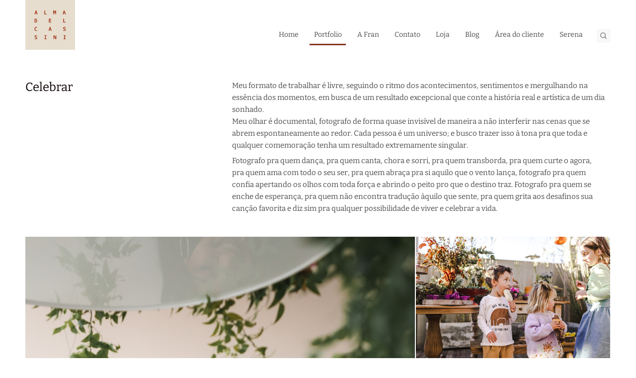

--- FILE ---
content_type: text/html; charset=utf-8
request_url: https://almadelcassini.com/portfolio/celebrar/
body_size: 3557
content:

<!DOCTYPE html>
<html lang="pt" class="pc">
    <head>
        <meta charset="utf-8" />
        <meta http-equiv="X-UA-Compatible" content="chrome=1" />
        <meta name="viewport" content="width=device-width, initial-scale=1, minimum-scale=1, maximum-scale=1, user-scalable=0">
        
        <meta name="description" content="Por Franciele Correa" />
        
        

        

        
    
    
        <meta property="og:title" content="Celebrar" />
        <meta property="og:url" content="https://almadelcassini.com/portfolio/celebrar/" />
        <meta property="og:type" content="website" />
        <meta property="og:site_name" content="A journey into our own universe" />
        
        <meta property="og:description" content="Meu formato de trabalhar é livre, seguindo o ritmo dos acontecimentos, sentimentos e mergulhando na essência dos momentos, em busca de um resultado excepcional que conte a história real e artística de um dia sonhado.
Meu olhar é documental, fotografo de forma quase invisível de maneira a não interferir nas cenas que se abrem espontaneamente ao redor. Cada pessoa é um universo; e busco trazer isso à tona pra que toda e qualquer comemoração tenha um resultado extremamente singular.
Fotografo pra quem dança, pra quem canta, chora e sorri, pra quem transborda, pra quem curte o agora, pra quem ama com todo o seu ser, pra quem abraça pra si aquilo que o vento lança, fotografo pra quem confia apertando os olhos com toda força e abrindo o peito pro que o destino traz. Fotografo pra quem se enche de esperança, pra quem não encontra tradução àquilo que sente, pra quem grita aos desafinos sua canção favorita e diz sim pra qualquer possibilidade de viver e celebrar a vida." />
            
            
        <meta property="og:image" content="https://cdn-sites-images.46graus.com/files/photos/773224e9/59dac292-d690-49b3-813d-d0647cf98c0d/celebrar-43-768x512.jpg" />
        <meta property="og:image:type" content="image/jpeg" />
        <meta property="og:image:width" content="768" />
        <meta property="og:image:height" content="512" />
            
        

    


        
        
        
        
        
		
        
		
		
		
		

        
        <title>Alma del Cassini</title>
        

        <link rel="dns-prefetch" href="cdn.46graus.com" />
        <link rel="dns-prefetch" href="cdn-sites-images.46graus.com" />
        <link rel="dns-prefetch" href="cdn-sites-static.46graus.com" />

        <link rel="canonical" href="https://almadelcassini.com/portfolio/celebrar/" />

        

    
		<!--[if IE]><link rel="shortcut icon" type="image/x-icon" href="//cdn-sites-images.46graus.com/files/icons/94175/favicon-6e3946fa-a5c2-46fb-ac68-4b5b3eb6647e.ico"/><![endif]-->
		<link rel="icon" href="//cdn-sites-images.46graus.com/files/icons/94175/favicon-6e3946fa-a5c2-46fb-ac68-4b5b3eb6647e-32x32.ico" sizes="32x32">
		<link rel="icon" href="//cdn-sites-images.46graus.com/files/icons/94175/favicon-6e3946fa-a5c2-46fb-ac68-4b5b3eb6647e-64x64.ico" sizes="64x64">
		<link rel="icon" href="//cdn-sites-images.46graus.com/files/icons/94175/favicon-6e3946fa-a5c2-46fb-ac68-4b5b3eb6647e-128x128.ico" sizes="128x128">
		<link rel="icon" href="//cdn-sites-images.46graus.com/files/icons/94175/favicon-6e3946fa-a5c2-46fb-ac68-4b5b3eb6647e-256x256.ico" sizes="256x256">

		<!-- icon in the highest resolution we need it for -->
		<link rel="icon" href="//cdn-sites-images.46graus.com/files/icons/94175/favicon-6e3946fa-a5c2-46fb-ac68-4b5b3eb6647e-32x32.png" sizes="32x32">
		<link rel="icon" href="//cdn-sites-images.46graus.com/files/icons/94175/favicon-6e3946fa-a5c2-46fb-ac68-4b5b3eb6647e-56x56.png" sizes="56x56">
		<link rel="icon" href="//cdn-sites-images.46graus.com/files/icons/94175/favicon-6e3946fa-a5c2-46fb-ac68-4b5b3eb6647e-144x144.png" sizes="144x144">
		<link rel="icon" href="//cdn-sites-images.46graus.com/files/icons/94175/favicon-6e3946fa-a5c2-46fb-ac68-4b5b3eb6647e-192x192.png" sizes="192x192">
		<link rel="icon" href="//cdn-sites-images.46graus.com/files/icons/94175/favicon-6e3946fa-a5c2-46fb-ac68-4b5b3eb6647e-195x195.png" sizes="195x195">
		<link rel="icon" href="//cdn-sites-images.46graus.com/files/icons/94175/favicon-6e3946fa-a5c2-46fb-ac68-4b5b3eb6647e-196x196.png" sizes="196x196">
		<link rel="icon" href="//cdn-sites-images.46graus.com/files/icons/94175/favicon-6e3946fa-a5c2-46fb-ac68-4b5b3eb6647e-228x228.png" sizes="228x228">
		<link rel="icon" href="//cdn-sites-images.46graus.com/files/icons/94175/favicon-6e3946fa-a5c2-46fb-ac68-4b5b3eb6647e-precomposed-196x196.png" sizes="196x196">

		<!-- multiple icons for IE -->
		<meta name="application-name" content="A journey into our own universe"/>
		<meta name="msapplication-square70x70logo" content="//cdn-sites-images.46graus.com/files/icons/94175/favicon-6e3946fa-a5c2-46fb-ac68-4b5b3eb6647e-128x128.png"/>
		<meta name="msapplication-square150x150logo" content="//cdn-sites-images.46graus.com/files/icons/94175/favicon-6e3946fa-a5c2-46fb-ac68-4b5b3eb6647e-270x270.png"/>
		<link rel="shortcut icon" href="//cdn-sites-images.46graus.com/files/icons/94175/favicon-6e3946fa-a5c2-46fb-ac68-4b5b3eb6647e-128x128.png" sizes="128x128">
		<link rel="shortcut icon" href="//cdn-sites-images.46graus.com/files/icons/94175/favicon-6e3946fa-a5c2-46fb-ac68-4b5b3eb6647e-270x270.png" sizes="270x270">
		

		<!-- touch icons -->
		<link rel="apple-touch-icon" href="//cdn-sites-images.46graus.com/files/icons/94175/favicon-6e3946fa-a5c2-46fb-ac68-4b5b3eb6647e-58x58.png">
		<link rel="apple-touch-icon" href="//cdn-sites-images.46graus.com/files/icons/94175/favicon-6e3946fa-a5c2-46fb-ac68-4b5b3eb6647e-87x87.png" sizes="87x87">
		<link rel="apple-touch-icon" href="//cdn-sites-images.46graus.com/files/icons/94175/favicon-6e3946fa-a5c2-46fb-ac68-4b5b3eb6647e-120x120.png" sizes="120x120">
		<link rel="apple-touch-icon" href="//cdn-sites-images.46graus.com/files/icons/94175/favicon-6e3946fa-a5c2-46fb-ac68-4b5b3eb6647e-152x152.png" sizes="152x152">
		<!-- retina ipad and iphone -->
		<link rel="apple-touch-icon" href="//cdn-sites-images.46graus.com/files/icons/94175/favicon-6e3946fa-a5c2-46fb-ac68-4b5b3eb6647e-168x168.png" sizes="168x168">
		<link rel="apple-touch-icon" href="//cdn-sites-images.46graus.com/files/icons/94175/favicon-6e3946fa-a5c2-46fb-ac68-4b5b3eb6647e-180x180.png" sizes="180x180">

		<!-- precomposed icons for iOS -->
		<!-- For non-Retina (@1× display) iPhone, iPod Touch, and Android 2.1+ devices: -->
		<link rel="apple-touch-icon-precomposed" href="//cdn-sites-images.46graus.com/files/icons/94175/favicon-6e3946fa-a5c2-46fb-ac68-4b5b3eb6647e-precomposed-57x57.png"><!-- 57×57px -->
		<!-- For the iPad mini and the first- and second-generation iPad (@1× display) on iOS ≤ 6: -->
		<link rel="apple-touch-icon-precomposed" sizes="72x72" href="//cdn-sites-images.46graus.com/files/icons/94175/favicon-6e3946fa-a5c2-46fb-ac68-4b5b3eb6647e-precomposed-72x72.png">
		<!-- For the iPad mini and the first- and second-generation iPad (@1× display) on iOS ≥ 7: -->
		<link rel="apple-touch-icon-precomposed" sizes="76x76" href="//cdn-sites-images.46graus.com/files/icons/94175/favicon-6e3946fa-a5c2-46fb-ac68-4b5b3eb6647e-precomposed-76x76.png">
		<!-- For iPhone with @2× display running iOS ≤ 6: -->
		<link rel="apple-touch-icon-precomposed" sizes="114x114" href="//cdn-sites-images.46graus.com/files/icons/94175/favicon-6e3946fa-a5c2-46fb-ac68-4b5b3eb6647e-precomposed-114x114.png">
		<!-- For iPhone with @2× display running iOS ≥ 7: -->
		<link rel="apple-touch-icon-precomposed" sizes="120x120" href="//cdn-sites-images.46graus.com/files/icons/94175/favicon-6e3946fa-a5c2-46fb-ac68-4b5b3eb6647e-precomposed-120x120.png">
		<!-- For iPad with @2× display running iOS ≤ 6: -->
		<link rel="apple-touch-icon-precomposed" sizes="144x144" href="//cdn-sites-images.46graus.com/files/icons/94175/favicon-6e3946fa-a5c2-46fb-ac68-4b5b3eb6647e-precomposed-144x144.png">
		<!-- For iPad with @2× display running iOS ≥ 7: -->
		<link rel="apple-touch-icon-precomposed" sizes="152x152" href="//cdn-sites-images.46graus.com/files/icons/94175/favicon-6e3946fa-a5c2-46fb-ac68-4b5b3eb6647e-precomposed-152x152.png">
		<!-- For iPhone 6 Plus with @3× display: -->
		<link rel="apple-touch-icon-precomposed" sizes="180x180" href="//cdn-sites-images.46graus.com/files/icons/94175/favicon-6e3946fa-a5c2-46fb-ac68-4b5b3eb6647e-precomposed-180x180.png">

		<!-- Specify a startup image, statusbar color and theme_color-->
		<link rel="apple-touch-startup-image" href="//cdn-sites-images.46graus.com/files/icons/94175/favicon-6e3946fa-a5c2-46fb-ac68-4b5b3eb6647e-180x180.png">
		<meta name="apple-mobile-web-app-status-bar-style" content="#85351e">
		<meta name="apple-mobile-web-app-title" content="A journey into our own universe">

		<!-- Chrome, Firefox OS and Opera -->
		<meta name="theme-color" content="#ffffff">

		<meta id="ieconfig-link" name="msapplication-config" content="/ieconfig.xml?131120201311261000" />
		<link id="manifest-link" rel="manifest" href="/manifest.json?131120201311261000" />
	

        <link id="menu-position-css-link" rel="stylesheet" media="all" type="text/css" href="//cdn-sites-static.46graus.com/css/menu/top.css?1000" />
        <link id="menu-layout-css-link" rel="stylesheet" media="all" type="text/css" href="//cdn-sites-static.46graus.com/css/menu/top/layout1.css?1000" />
        <link id="menu-linkstyle-css-link" rel="stylesheet" media="all" type="text/css" href="//cdn-sites-static.46graus.com/css/menu/effects/effect1.css?1000" />

        <link rel="stylesheet" media="all" type="text/css" href="//cdn-sites-static.46graus.com/dist/css/styles.css?1000" />

        <link id="dynamic-css-link" rel="stylesheet" media="all" type="text/css" href="/dynamic.css?131120201311261000" />
        <link id="font-css-link" rel="stylesheet" media="all" type="text/css" href="//cdn-sites-static.46graus.com/css/build/fonts/pack4.css?1000" />

        

        
        <script type="text/javascript">
        
            window.ColorScheme = {
                highlight: '#85351e',
                menu: '#ffffff'
            };
            window.Base = {
                staticUrl: '//cdn-sites-static.46graus.com/',
                staticVersion: '1000',
                address46: 'almadelcassini',
                siteUrl: 'https://almadelcassini.com',
                config: '94175/3/12',
                canProtect: true,
                isFree: false,
                abovePro: true,
                session: ""
            };
            window._sharedData = {
                user_agent: {
                    mobile: false,
                    tablet: false,
                    bot: true
                },
                routes: {
                    generic_form_send: "/generic-form/send/"
                }
            };
            
            if (window.location.protocol.indexOf('https') == -1)
                window.location.href = window.location.href.replace(/^http:/, 'https:');
            
            
        </script>

        
        <script type="text/javascript" src="//cdn.46graus.com/cache/settings/773224e9/7d26a5eb-991e-42c6-9e02-c51ee53ff6e8_12102025-240121.js"></script>
        

        <script type="text/javascript">
            window._sharedData.page_types = {"Index": 9, "About": 11, "Form": 4, "Grouper": 0, "Text": 3, "PhotoNarrative": 10, "Permalink": 99, "Ecommerce": 13, "Blog": 8, "Opener": 5, "ExternalLink": 7, "Test": 12, "Folder": 1, "Other": 6, "Gallery": 2, "Channel": 14};
        </script>

        
	
		<script type="application/ld+json">
		{
    "@context": "http://schema.org",
    "@id": "https://almadelcassini.com/portfolio/celebrar/",
    "@type": "WebPage",
    "breadcrumb": {
        "@type": "BreadcrumbList",
        "itemListElement": [
            {
                "@type": "ListItem",
                "item": {
                    "@id": "https://almadelcassini.com/portfolio/",
                    "image": null,
                    "name": "Alma del Cassini",
                    "url": "https://almadelcassini.com/portfolio/"
                },
                "position": 1
            },
            {
                "@type": "ListItem",
                "item": {
                    "@id": "https://almadelcassini.com/portfolio/celebrar/",
                    "image": "https://almadelcassini.com/permalink/79243e5f-bb9c-49ee-a18b-b215ff0b5606/celebrar-43.jpg",
                    "name": "Alma del Cassini",
                    "url": "https://almadelcassini.com/portfolio/celebrar/"
                },
                "position": 2
            }
        ]
    },
    "description": "Por Franciele Correa",
    "image": "https://almadelcassini.com/permalink/79243e5f-bb9c-49ee-a18b-b215ff0b5606/celebrar-43.jpg",
    "name": "Alma del Cassini",
    "url": "https://almadelcassini.com/portfolio/celebrar/"
}
		</script>
	
	


        
    

        

        
            
            
            
            
        
    </head>
    <body class="font-pack4 menu-layout1 menu-big menu-effect1 menualign-right menu-top icon-type1 margin-small header-full">
        <div id="root"></div>
        <div id="modal"></div>

        

        
    <script type="text/javascript">
        window._sharedData.page = {
            authenticated: true,
            
            
            widgets: {
                instagram: "/widgets/instagram/",
                blog: "/widgets/blog/ultimos-posts",
                gallery: "/widgets/galeria/ultimas",
                ecommerce: "/widgets/ecommerce/ultimos-produtos",
                channel: "/widgets/channel/ultimos-artigos",
                narrative: "/widgets/narrativas/ultimas",
                selected_pages: "/widgets/widget/paginas-selecionadas"
            },
            absoluteUri: "https://almadelcassini.com/portfolio/celebrar/",
            referer: "",
            host: "almadelcassini.com"
        };
    </script>

    
    <script type="text/javascript" src="//cdn.46graus.com/cache/pages/773224e9/7b284d76-734d-4aa7-99e4-6f00bbca7fa0_03222022-321907.js"></script>
    

    <script type="text/javascript" src="//cdn-sites-static.46graus.com/dist_wp/js/site.js?1000"></script>

        

        
        
        <!-- Global site tag (gtag.js) - Google Analytics -->
        <script async src="https://www.googletagmanager.com/gtag/js"></script>
        <script>
            window.dataLayer = window.dataLayer || [];
            function gtag(){dataLayer.push(arguments);}
            gtag('js', new Date());
            gtag('config', 'G-D4W6QEXBVH'); // 46 Sites GA4
            
        </script>
        
        
		
        
		
    </body>
</html>

--- FILE ---
content_type: text/css
request_url: https://cdn-sites-static.46graus.com/css/menu/top/layout1.css?1000
body_size: 306
content:

/*body.menu-top #header div.wrap-content #logo-img img {
    position: absolute;
    left: 0;
}
*/
/*body.menu-top.menu-big #header div.wrap-content #logo-img img,
body.menu-top.menu-small #header div.wrap-content #logo-img img {
    top: 50%;
}
*/
body.menu-top.menu-large #header div.wrap-content #logo-img img {

}

body.menu-top #header div.wrap-content #logo-img {
    margin: auto;
    margin-left: 0;
    margin-right: 35px;
    margin-bottom: 0;
}

body.menu-top #header div.wrap-content #logo {
    max-width: 500px;
}

body.menu-top #header div.wrap-content div.content {
    display: flex;
    justify-content: space-between;
}

body.menu-top #header div.wrap-content #menu {
    flex-grow: 2;
}

body.menu-top.menualign-left #header #menu {
    text-align: left;
}
body.menu-top.menualign-right #header #menu {
    text-align: right;
}
body.menu-top.menualign-center #header #menu {
    text-align: center;
    margin-top: 0;
}


body.menu-top #header .wrap-social {
}

body.menu-top.menu-small #header .wrap-social {
    margin-top: 14px;
}
body.menu-top.menu-small #menu {
    margin-top: 15px;
}

body.menu-top.menu-big #header .wrap-social {
    margin-top: 54px;
}

body.menu-top.menu-big #menu {
    margin-top: 55px;
}

body.menu-top.menu-large #header .wrap-social {
    margin-top: 134px;
}
body.menu-top.menu-large #menu {
    margin-top: 135px;
}

body.menu-top.menualign-center.menu-small #header.without-logo div.wrap-content div.content #menu ul {
    margin-top: 15px;
}
body.menu-top.menualign-center.menu-big #header.without-logo div.wrap-content div.content #menu ul {
    margin-top: 60px;
}
body.menu-top.menualign-center.menu-large #header.without-logo div.wrap-content div.content #menu ul {
    margin-top: 140px;
}


body.menu-top.menualign-center #header .wrap-social {
    margin-top: 0px;
}

body.menu-top.menualign-center #header div.wrap-content div.content #menu ul li.logo {
    margin: 0;
    height: auto;
}

body.menu-top.menualign-center #header div.wrap-content div.content #menu ul li.logo #logo {
    margin-top: 0;
}

body.menu-top.menualign-center.menu-big #header.with-logo div.wrap-content div.content #menu ul li,
body.menu-top.menualign-center.menu-large #header.with-logo div.wrap-content div.content #menu ul li {
    vertical-align: bottom;
}


body.menu-top.menualign-left #header .wrap-social,
body.menu-top.menualign-right #header .wrap-social,
body.menu-top.menualign-right #menu ul li {
    margin-left: 20px;
}

body.menu-top.menualign-center #menu ul li,
body.menu-top.menualign-left #menu ul li {
    margin-right: 20px;
}


body.menu-top.menualign-center div.content {
    text-align: center;
}

--- FILE ---
content_type: text/css
request_url: https://cdn-sites-static.46graus.com/css/menu/effects/effect1.css?1000
body_size: 395
content:
body #menu ul.effect1 li a {
    -webkit-transition: border 0.4s ease;
    -moz-transition: border 0.4s ease;
    -o-transition: border 0.4s ease;
    transition: border 0.4s ease;

    border-color: transparent;
    border-bottom-width: 3px;
    border-bottom-style: solid;
}


/* menu top */

#header-resp ul.effect1 li a {
    margin-bottom: 3px;
}

body.menu-top #menu ul.effect1 li a {
    padding: 0px 8px 10px 9px;
    margin-bottom: 9px;
}

#header-resp ul.effect1 li a.selected,
html.pc #header-resp ul.effect1 li a:hover {
    border-bottom-width: 3px;
    border-bottom-style: solid;
}

body.menu-top #menu ul.effect1 li a.selected,
body.menu-top #menu ul.effect1 li a:hover {
    border-bottom-width: 3px;
    border-bottom-style: solid;
}

body.menu-top.menualign-right #header #menu ul li {
    margin-left: 14px;
}

body.menu-top.menualign-left #header #menu ul li {
    margin-right: 14px;
}

body.menu-top.menualign-center #header #menu ul li {
    margin: 0 7px;
}


body.menu-top #header h1 {
    margin-bottom: 8px;
}


/* align */

body.menu-top #menu ul.effect1 {
    margin-top: 9px;
}

body.menu-top.font-pack4 #menu ul.effect1 {
    margin-top: 6px;
}

body.menu-top.font-pack6 #menu ul.effect1 {
    margin-top: 7px;
}


body.menu-top.font-pack5.menu-effect1 #header h1,
body.menu-top.font-pack3.menu-effect1 #header h1 {
    margin-top: 1px;
}


/*
body.menu-top #header.big div.wrap-content div.content #menu ul.effect2 {
    padding-top: 3px;
}

body.menu-top #header div.wrap-content div.content #menu ul.effect1 a {
    padding: 10px 5px 16px 10px;
    margin-bottom: 3px;
}

body.menu-left #header div.wrap-content div.content #menu ul.effect1 a {
    padding: 0 0 2px 0;
    margin-bottom: 3px;
}
*/



/* menu left */

/*



#header div.wrap-content div.content #menu ul.effect2 a {
    padding: 5px 10px 3px 10px;
    margin-bottom: 18px;
    -webkit-transition: all 0.2s ease-in-out;
    -moz-transition: all 0.2s ease-in-out;
    -o-transition: all 0.2s ease-in-out;
    transition: all 0.2s ease-in-out;
}

body.menu-left #header div.wrap-content div.content #menu ul.effect2 a {
    padding: 4px 10px 4px 10px;
    display: inline-block;
    margin: 0;
}

*/

body.menu-left #menu ul.effect1 li a {
    padding-bottom: 4px;
}

body.menu-left #menu ul.effect1 li a.selected,
body.menu-left #menu ul.effect1 li a:hover {
    border-bottom-width: 3px;
    border-bottom-style: solid;
    padding-bottom: 4px;
}

/*

body.menu-left #header.small #menu ul.effect1 li {
    margin-bottom: 11px;
}
body.menu-left #header.big #menu ul.effect1 li {
    margin-bottom: 16px;
}


body.menu-left #header.small #menu ul.effect1 li.sub {
    margin-bottom: 8px;
}
body.menu-left #header.big #menu ul.effect1 li.sub {
    margin-bottom: 10px;
}


body.menu-left #header.big #menu ul li.sub.sub-last {
    margin-bottom: 20px;
}
body.menu-left #header.small #menu ul li.sub.sub-last {
    margin-bottom: 20px;
}
*/

--- FILE ---
content_type: text/css
request_url: https://almadelcassini.com/dynamic.css?131120201311261000
body_size: 3221
content:



/*menu*/
/*#header .scrollbar .scrollbar-content-inner,
#header .scrollbar .track .scrollbar-track-inner .thumb,
#header #menu-left-scrollbar-thumb-inner {
    background: #4a4a4a;
}*/

.loader-spinner {
    background-color: #85351e;
}

.load-more-fade-effect {

    background: -moz-linear-gradient(to bottom, rgba(255, 255, 255,0) 0%, rgba(255, 255, 255, 0.7) 65%, rgba(255, 255, 255, 1) 90%);
    background: -webkit-linear-gradient(to bottom, rgba(255, 255, 255,0) 0%, rgba(255, 255, 255, 0.7) 65%, rgba(255, 255, 255, 1) 90%);
    background: -webkit-linear-gradient(to bottom, rgba(255, 255, 255,0) 0%, rgba(255, 255, 255, 0.7) 65%, rgba(255, 255, 255, 1) 90%);
    background: -o-linear-gradient(to bottom, rgba(255, 255, 255,0) 0%, rgba(255, 255, 255, 0.7) 65%, rgba(255, 255, 255, 1) 90%);
    background: -ms-linear-gradient(to bottom, rgba(255, 255, 255,0) 0%, rgba(255, 255, 255, 0.7) 65%, rgba(255, 255, 255, 1) 90%);
    background: linear-gradient(to bottom, rgba(255, 255, 255,0) 0%, rgba(255, 255, 255, 0.7) 65%, rgba(255, 255, 255, 1) 90%);
}

#header .scrollbar .thumb .end,
#header .scrollbar .thumb .end {
    cursor: pointer;
}
#header .scrollbar .track .scrollbar-track-inner {
    background: rgba(74, 74, 74, 0.2);
}
#header .scrollbar .track .scrollbar-track-inner .scrollbar-content-inner {
    background: rgba(74, 74, 74, 1);
}


/*barra de fundo para outros*/
.custom-scroll.y .scrollbar .track .scrollbar-track-inner,
.custom-scroll.x .scrollbar .track .scrollbar-track-inner {
    background-color: rgba(74, 74, 74, 0.4);
}
/*barra  para outros*/
.custom-scroll.y .scrollbar .scrollbar-content-inner,
.custom-scroll.x .scrollbar .thumb {
    background-color: #85351e;
}

.gallery-slider .wrap-flying-information .white .custom-scroll.y .scrollbar .track .scrollbar-track-inner,
.gallery-slider .wrap-flying-information .white .custom-scroll.x .scrollbar .track .scrollbar-track-inner {
    background-color: rgba(255, 255, 255, 0.4);
}
.gallery-slider .wrap-flying-information .black .custom-scroll.y .scrollbar .track .scrollbar-track-inner,
.gallery-slider .wrap-flying-information .black .custom-scroll.x .scrollbar .track .scrollbar-track-inner {
    background-color: rgba(0, 0, 0, 0.4);
}
/*componentes*/
.image-background-element.white .custom-scroll.y .scrollbar .track .scrollbar-track-inner,
.video-background-element.white .custom-scroll.y .scrollbar .track .scrollbar-track-inner {
    background-color: rgba(255, 255, 255, 0.4);
}
.image-background-element.black .custom-scroll.y .scrollbar .track .scrollbar-track-inner,
.video-background-element.black .custom-scroll.y .scrollbar .track .scrollbar-track-inner {
    background-color: rgba(0, 0, 0, 0.4);
}

/* .ico div.icon,*/

.link-color,
#header-resp a,
#header a {
    color: #4a4a4a;
}

#wrapper-header-resp.layout1 .modal-menu-resp .filter-wrap .bg-filter,
#wrapper-header-resp.layout1 .hamburger-fixed-wrapper:not(.opened-menu-modal) .filter-wrap .bg-filter {
    background-color: rgb(255, 255, 255);
}

#wrapper-header-resp.layout1 .modal-menu-resp .filter-wrap .menu-filter,
#wrapper-header-resp.layout1 .hamburger-fixed-wrapper:not(.opened-menu-modal) .filter-wrap .menu-filter {
    background-color: rgba(255, 255, 255, 1.0);
}

#wrapper-header-resp.layout1 .hamburger-fixed-wrapper.opened-menu-modal .filter-wrap .bg-filter,
#wrapper-header-resp.layout1 .hamburger-fixed-wrapper.opened-menu-modal .filter-wrap .menu-filter {
    background-color: transparent;
}

body.menu-left #header li.sub a {
    color: rgba(74, 74, 74, 0.7);
}
body.menu-left #header li.sub a:hover {
    color: #4a4a4a;
}

#modal h1,
#modal h2,
#modal h1 a,
#modal h2 a,
#modal h2.small,
#modal .title,
#modal .title2,
#modal .title-color,
#content h1,
#content h2,
#content h1 a,
#content h2 a,
#content h2.small,
#content .title,
#content .title2,
#content .title-color {
    color: #0a0200;
}

#modal h3,
#modal h3 a,
#modal .subtitle,
#content h3,
#content h3 a,
#content .subtitle {
    color: #4a4a4a;
}

#modal h4,
#modal h4 a,
#content h4,
#content h4 a {
    color: #90939a;
}
/*#content h4.legend {
    color: #90939a !important;
}*/

#content a.sub-title,
.sub-title {
    color: #4a4a4a !important;
}

/*#content a,
#content .text h1,
#content .text h2,*/
#content blockquote,
#content blockquote a,
#content p,
#content p a,
.text,
.text a,
.site-color-text,
.site-color-text:before,
.site-color-text:after {
    color: #4A4A4A;
}
.text-color {
    color: #4A4A4A !important;
}

.bg-text-before:before,
.bg-text-after:after {
    background-color: #4A4A4A !important;
}

.modal-content.modal-payments-manual input {
    color: #4A4A4A;
}

/* PLACEHOLDERS */
::-webkit-input-placeholder {
    color: #4A4A4A;
}
:-moz-placeholder {
    color: #4A4A4A;
}
::-moz-placeholder {
    color: #4A4A4A;
}
:-ms-input-placeholder {
    color: #4A4A4A;
}
::placeholder {
    color: #4A4A4A;
}

.bg-website,
body {
    background-color: #ffffff;
}
.bg-website-force,
.bg-website-after:after,
.bg-website-before:before {
    background-color: #ffffff !important;
}

.bg-menu,
#header div.bg {
    background-color: #ffffff;

    opacity: 1.0;
    filter: alpha(opacity=99); /* IE 7 and Earlier */
    /* Next 2 lines IE8 */
    -ms-filter: "progid:DXImageTransform.Microsoft.Alpha(Opacity=99)";
    filter: "progid:DXImageTransform.Microsoft.Alpha(Opacity=99)";
    zoom: 1;
}

.bg-menu-resp {
    background-color: rgba(255, 255, 255, 1.0);
}

hr {
    border-bottom-color: #4A4A4A;
}

.cookies-banner-wrapper .inner {
    background: rgba(74, 74, 74, 0.05);
}

.cookies-banner-wrapper .inner a {
    border-bottom: 1px solid #4A4A4A;
}


body.menu-top .bg-menu,
body.menu-top #header div.bg {
    z-index: 0;
}

body.menu-left .bg-menu,
body.menu-left #header div.bg {
    z-index: -1;
}


/* content */
#global-parts .scroll-to-top .ico div.ico-bg {
    background: #4A4A4A;
    background: rgba(74, 74, 74, .8);
}

#global-parts .scroll-to-top .ico {
    color: #ffffff;
}

#modal .ico div.ico-bg,
#modal .ico div.bg,
#content .ico div.ico-bg,
#content .ico div.bg,
#global-parts .ico div.ico-bg,
#global-parts .ico div.bg {
    background: #ffffff;
    background: rgba(255, 255, 255, .8);
}

#modal .ico .icon,
#content .ico .icon,
#global-parts .ico .icon {
    background: rgba(74, 74, 74, .04);
}

#modal .ico *,
#content .ico *,
#global-parts .ico * {
    color: #4A4A4A;
    color: rgba(74, 74, 74, .6);
}

body.icon-type3 #modal .ico,
body.icon-type2 #modal .ico,
body.icon-type3 #content .ico,
body.icon-type2 #content .ico,
body.icon-type3 #global-parts .ico,
body.icon-type2 #global-parts .ico {
    border: 1px solid #4A4A4A;
    border: 1px solid rgba(74, 74, 74, .2);
}

body.icon-type3 #modal a:hover .ico,
body.icon-type2 #modal a:hover .ico,
body.icon-type3 #content a:hover .ico,
body.icon-type2 #content a:hover .ico,
body.icon-type3 #global-parts a:hover .ico,
body.icon-type2 #global-parts a:hover .ico {
    border: 1px solid rgba(74, 74, 74, .4);
}


#modal a.active .ico div.icon,
#modal a:hover .ico div.icon,
#content a.active .ico div.icon,
#content a:hover .ico div.icon,
#global-parts a.active .ico div.icon,
#global-parts a:hover .ico div.icon {
    background: rgba(74, 74, 74, .1);
}

#modal a.active .ico *,
#modal a:hover .ico *,
#content a.active .ico *,
#content a:hover .ico *,
#global-parts a.active .ico *,
#global-parts a:hover .ico * {
    color: #4A4A4A;
}

/* header */
#header .ico div.ico-bg,
#header .ico div.bg,
#header-resp .menu-ul-wrap .ico div.ico-bg,
#header-resp .menu-ul-wrap .ico div.bg {
    background: #ffffff;
    background: rgba(255, 255, 255, 1.0);
}

#header .ico .icon,
#header-resp .menu-ul-wrap .ico .icon {
    background: rgba(74, 74, 74, .04);
}

#header .ico *,
#header-resp .menu-ul-wrap .ico * {
    color: #4a4a4a;
    color: rgba(74, 74, 74, .7);
}

body.icon-type3 #header .ico,
body.icon-type2 #header .ico,
body.icon-type3 #header-resp .menu-ul-wrap .ico,
body.icon-type2 #header-resp .menu-ul-wrap .ico {
    border: 1px solid #4a4a4a;
    border: 1px solid rgba(74, 74, 74, .3);
}

body.icon-type3 #header a:hover .ico,
body.icon-type2 #header a:hover .ico,
body.icon-type3 #header-resp .menu-ul-wrap a:hover .ico,
body.icon-type2 #header-resp .menu-ul-wrap a:hover .ico {
    border: 1px solid rgba(74, 74, 74, .5);
}
#header a:hover .ico div.icon,
#header-resp .menu-ul-wrap a:hover .ico div.icon {
    background: rgba(74, 74, 74, .1);
}
#header a:hover .ico *,
#header-resp .menu-ul-wrap a:hover .ico *  {
    color: #4a4a4a;
}


#content .testimonial-wrapper .ico .icon {
    color: #4A4A4A;
    color: rgba(74, 74, 74, .9);
}






#content .image-effects-component * {
    color: #4a4a4a;
}

.image-effects-component .thumb div.bottom-legend,
.image-effects-component .thumb .featured-filter,
.image-effects-component a.square-bottom-info .thumb div.bg-legend-container,
.image-effects-component a.light-bottom-gradient-info .top-line,
.image-effects-component a.dark-bottom-gradient-info .top-line,
.image-effects-component a.light-bottom-gradient-info .top-line {
    background-color: #85351e;
}


/* effect1 */

#header-resp ul.effect1 li a.selected,
html.pc #header-resp ul.effect1 li a:hover,
body.menu-left #menu ul.effect1 li a.selected,
body.menu-left #menu ul.effect1 li a:hover,
body.menu-top #menu ul.effect1 li a.selected,
body.menu-top #menu ul.effect1 li a:hover {
    border-bottom-color: #85351e;
}

/* effect2 */

#header-resp ul.effect2 li a.selected,
html.pc #header-resp ul.effect2 li a:hover,
body.menu-left #menu ul.effect2 li a.b.selected,
body.menu-left #menu ul.effect2 li a.b:hover,
body.menu-top #menu ul.effect2 li a.b.selected,
body.menu-top #menu ul.effect2 li a.b:hover {
    background: #85351e;
}

/* effect3 */

body.menu-left #menu ul.effect3.mobile li a.b,
body.menu-top #menu ul.effect3.mobile li a.b {
    background: none;
}

#header-resp ul.effect3 li a.selected,
html.pc #header-resp ul.effect3 li a:hover,
body.menu-left #menu ul.effect3 li a.b.selected,
body.menu-left #menu ul.effect3 li a.b:hover,
body.menu-top #menu ul.effect3 li a.b.selected,
body.menu-top #menu ul.effect3 li a.b:hover {
    color: #85351e;
}

body.menu-left #menu ul.effect3 li a.b,
body.menu-top #menu ul.effect3 li a.b {
    background: #ffffff;
}

/* effect4 */

body.menu-left #menu ul.effect4.mobile li a.b,
body.menu-top #menu ul.effect4.mobile li a.b {
    background: none;
}

#header-resp ul.effect4 li a.selected,
html.pc #header-resp ul.effect4 li a:hover,
body.menu-left #menu ul.effect4 li a.b.selected,
body.menu-left #menu ul.effect4 li a.b:hover,
body.menu-top #menu ul.effect4 li a.b.selected,
body.menu-top #menu ul.effect4 li a.b:hover {
    color: #ffffff;
    background: #4a4a4a;
}

body.menu-left #menu ul.effect4 li a.b,
body.menu-top #menu ul.effect4 li a.b {
    background: #ffffff;
}

#content .image-effects-component div.square-legend hr {
    background-color: rgba(74, 74, 74, 0.5);
}

/* effect5 */
body.menu-left #menu ul.effect5.mobile li a.b,
body.menu-top #menu ul.effect5.mobile li a.b {
    background: none;
}

#header-resp ul.effect5 li a.selected,
html.pc #header-resp ul.effect5 li a:hover,
body.menu-left #menu ul.effect5 li a.b.selected,
body.menu-left #menu ul.effect5 li a.b:hover,
body.menu-top #menu ul.effect5 li a.b.selected,
body.menu-top #menu ul.effect5 li a.b:hover {
    color: #ffffff;
    background: #4a4a4a;
}

body.menu-left #menu ul.effect5 li a.b,
body.menu-top #menu ul.effect5 li a.b {
    background: #ffffff;
}

/* effect6 */

#header-resp ul.effect6 li a.selected,
html.pc #header-resp ul.effect6 li a:hover,
body.menu-left #menu ul.effect6 li a.b.selected,
body.menu-left #menu ul.effect6 li a.b:hover,
body.menu-top #menu ul.effect6 li a.b.selected,
body.menu-top #menu ul.effect6 li a.b:hover {
    color: #85351e;
}

/* effect7 */

#header-resp ul.effect7 li a.selected,
html.pc #header-resp ul.effect7 li a:hover,
body.menu-left #menu ul.effect7 li a.b.selected,
body.menu-left #menu ul.effect7 li a.b:hover,
body.menu-top #menu ul.effect7 li a.b.selected,
body.menu-top #menu ul.effect7 li a.b:hover {
    border: 1px solid #4a4a4a;
}


/*body.menu-left #menu ul.effect3.mobile li a.b,
body.menu-top #menu ul.effect3.mobile li a.b,
body.menu-left #menu ul.effect4.mobile li a.b,
body.menu-top #menu ul.effect4.mobile li a.b,
body.menu-left #menu ul.effect5.mobile li a.b,
body.menu-top #menu ul.effect5.mobile li a.b {
    background: none;
}*/

/* BEGIN GHOST EFFECTS */
#content .ghost-effect {
    -webkit-transition: border-color 0.4s ease-out, box-shadow 0.4S ease-out, color 0.4s ease-out;
    -moz-transition: border-color 0.4s ease-out, box-shadow 0.4S ease-out, color 0.4s ease-out;
    -o-transition: border-color 0.4s ease-out, box-shadow 0.4S ease-out, color 0.4s ease-out;
    transition: border-color 0.4s ease-out, box-shadow 0.4S ease-out, color 0.4s ease-out;

    -moz-box-shadow: 0px 10px 15px -10px rgba(133, 53, 30, 0.2);
    -webkit-box-shadow: 0px 10px 15px -10px rgba(133, 53, 30, 0.2);
    box-shadow: 0px 10px 15px -10px rgba(133, 53, 30, 0.2);

    border: 2px solid rgba(133, 53, 30, 0.2);

    color: #85351e;
}

#content .ghost-effect:hover {
    -moz-box-shadow: 0px 15px 30px -10px rgba(133, 53, 30, 0.35);
    -webkit-box-shadow: 0px 15px 30px -10px rgba(133, 53, 30, 0.35);
    box-shadow: 0px 15px 30px -10px rgba(133, 53, 30, 0.35);

    border: 2px solid rgba(133, 53, 30, 0.35);

    color: #983c22;
}

/* END GHOST EFFECTS */

/* Begin QuickContactForm */
.quick-contact-wrapper .quick-contact-content .quick-contact-container .quick-wrapper-fields {
    border: 1px solid rgba(74, 74, 74, 0.2);
}

.quick-contact-wrapper .quick-contact-content .quick-contact-container .quick-wrapper-fields .field:not(.field-textarea) {
    border-bottom: 1px solid rgba(74, 74, 74, 0.2);
}

.quick-contact-wrapper .quick-contact-content .quick-contact-container .quick-wrapper-fields .field input,
.quick-contact-wrapper .quick-contact-content .quick-contact-container .quick-wrapper-fields .field textarea {
    color: rgba(74, 74, 74, 1) !important;
}

.generic-form-success-modal .default-color-button-success,
.quick-contact-wrapper .button-wrapper,
.integrations-chats .default-color-button,
.integrations-chats .default-color-button-success,
.payment-modal-success .default-color-button-success {
    color: rgba(255, 255, 255, 0.7);

    background-color: #85351e;
}

.quick-contact-wrapper .button-wrapper.disabled {
    background-color: #85351e !important;
}

.quick-contact-wrapper .button-wrapper:hover,
.integrations-chats .default-color-button:hover,
.integrations-chats .default-color-button.close {
    background-color: #983c22;
}



/* END QuickContact */

/* Begin GenericForm css */
#content .caption {
    color: #90939a;
}

#modal .form select,
#modal .form textarea,
#modal .form input,
#content .form select,
#content .form textarea,
#content .form input {
    background-color: rgba(74, 74, 74, 0.03);
    border-color: rgba(74, 74, 74, 0.2);
}

#modal .form select:hover,
#modal .form textarea:hover,
#modal .form input:hover,
#content .form select:hover,
#content .form textarea:hover,
#content .form input:hover {
    border-color: rgba(74, 74, 74, 0.4);
    background-color: rgba(74, 74, 74, 0.1);
}

#modal .form select.active,
#modal .form textarea.active,
#modal .form input.active,
#modal .form input:focus,
#modal .form select:focus,
#modal .form textarea:focus,
#content .form select.active,
#content .form textarea.active,
#content .form input.active,
#content .form input:focus,
#content .form select:focus,
#content .form textarea:focus {
    border-color: rgba(74, 74, 74, 0.6);
    background-color: rgba(74, 74, 74, 0.1);
}

.wrap-login .login-dialog {
    border: 1px solid #4A4A4A;
    border: 1px solid rgba(74, 74, 74, 0.2);
}

a.simple-button,
a.negative-color,
#modal .form .submit,
#modal .simple-button,
#modal .button-wrapper.round-button,
#global-parts .form .submit,
#content .form .submit,
#content .simple-button,
#content .button-wrapper.round-button {
    color: #ffffff;

    background-color: #85351e;
    background-color: rgba(133, 53, 30, 0.7);
}

a.simple-button:hover,
a.negative-color:hover,
#modal .form .submit:hover,
#modal .simple-button:hover,
#modal .button-wrapper.round-button:hover,
#global-parts .form .submit:hover,
#content .form .submit:hover,
#content .simple-button:hover,
#content .button-wrapper.round-button:hover {
    background-color: #85351e;
    background-color: rgba(133, 53, 30, 1);
}

#modal .text-body-buttons,
#modal .button-wrapper.text-button,
#modal .button-wrapper.ghost,
#content .text-body-buttons,
#content .button-wrapper.text-button,
#content .button-wrapper.ghost {
    color: #85351e;
}

#modal .button-wrapper.text-button:hover,
#modal .button-wrapper.ghost:hover,
#content .button-wrapper.text-button:hover,
#content .button-wrapper.ghost:hover {
    color: #983c22;
}

#modal .form .error select,
#modal .form .error textarea,
#modal .form .error input,
#content .form .error select,
#content .form .error textarea,
#content .form .error input {
    background-color: #4A4A4A;
    background-color: rgba(74, 74, 74, 0.7);
}

#modal .form .error-msg,
#content .form .error-msg {
    color: #ffffff;
}
 /*End GenericForm css */

/* Init Manual Form Payment */

    #content .modal-payments-manual .form .error-msg {
        color: #ffffff;
        background-color: #4A4A4A;
        background-color: rgba(74, 74, 74, 0.7);
    }

    #content .modal-payments-manual .form .error select,
    #content .modal-payments-manual .form .error textarea,
    #content .modal-payments-manual .form .error input {
        border-color: rgba(74, 74, 74, 0.4);
        background-color: rgba(74, 74, 74, 0.1);
    }

/* End Manual Form Payment */

.modal-wrapper .modal-dialog .modal-content.simple-text .inner-modal-content {
    background-color: #ffffff;
}

.modal-wrapper .modal-dialog .modal-footer {
    background-color: #ffffff;
    border-top: 1px solid #4A4A4A;
    border-top: 1px solid rgba(74, 74, 74, 0.2);
}
.modal-wrapper .modal-dialog .modal-footer .inner-modal-footer {
    background-color: rgba(74, 74, 74, 0.03);
}

.__react_component_tooltip.type-dark.tooltip {
    background-color: #4A4A4A;
    color: #ffffff;
}

.__react_component_tooltip.type-dark.tooltip.place-top:after {
    border-top-color: #4A4A4A;
}

.__react_component_tooltip.type-dark.tooltip.place-bottom:after {
    border-bottom-color: #4A4A4A;
}

.__react_component_tooltip.type-dark.tooltip.place-left:after {
    border-left-color: #4A4A4A;
}

.__react_component_tooltip.type-dark.tooltip.place-right:after {
    border-right-color: #4A4A4A;
}

.highlight {
    color: #85351e !important;
}

.highlight-bg {
    background-color: #85351e !important;
}

.button-bg {
    background-color: #85351e !important;
}

.button-color {
    color: #85351e !important;
}

.modal-wrapper .modal-dialog.generic-form-success-modal .button-contrast *,
.button-contrast {
    color: #ffffff;
    color: rgba(255, 255, 255, 0.7);
}

ul.carousel-bullets li span:not(.active):hover {
    background-color: #4A4A4A;
}

/* ================================================================= */

#content .input.radio .circle, .dynamic-color-border {
    border-color: #4A4A4A;
}

#content .input.radio .circle .dot {
    background-color: #4A4A4A;
}

.rangeslider-horizontal .rangeslider__fill,
.rangeslider .rangeslider__handle {
  background: #ffffff;
}

.rangeslider-horizontal:after {
  background-color: rgba(255, 255, 255, 0.4);
}


--- FILE ---
content_type: text/css
request_url: https://cdn-sites-static.46graus.com/css/build/fonts/pack4.css?1000
body_size: 4316
content:
@font-face{font-family:'pack4-a';src:url("pack4/pack4-a.woff?new") format("woff"),url("pack4/pack4-a.ttf?new") format("truetype"),url("pack4/pack4-a.svg?new#pack4-a") format("svg");font-weight:normal;font-style:normal}.text.s5,a.s5,input.s5,textarea.s5,select.s5,option.s5,p.s5,h4.s5,.caption.s5,blockquote a.s5,blockquote.s5{font-size:6.99301px !important}.text.s6,a.s6,input.s6,textarea.s6,select.s6,option.s6,p.s6,h4.s6,.caption.s6,blockquote a.s6,blockquote.s6{font-size:8.39161px !important}.text.s7,a.s7,input.s7,textarea.s7,select.s7,option.s7,p.s7,h4.s7,.caption.s7,blockquote a.s7,blockquote.s7{font-size:9.79021px !important}.text.s8,a.s8,input.s8,textarea.s8,select.s8,option.s8,p.s8,h4.s8,.caption.s8,blockquote a.s8,blockquote.s8{font-size:11.18881px !important}.text.s9,a.s9,input.s9,textarea.s9,select.s9,option.s9,p.s9,h4.s9,.caption.s9,blockquote a.s9,blockquote.s9{font-size:12.58741px !important}.text.s10,a.s10,input.s10,textarea.s10,select.s10,option.s10,p.s10,h4.s10,.caption.s10,blockquote a.s10,blockquote.s10{font-size:13.98601px !important}.text.s11,a.s11,input.s11,textarea.s11,select.s11,option.s11,p.s11,h4.s11,.caption.s11,blockquote a.s11,blockquote.s11{font-size:15.38462px !important}.text.s12,a.s12,input.s12,textarea.s12,select.s12,option.s12,p.s12,h4.s12,.caption.s12,blockquote a.s12,blockquote.s12{font-size:16.78322px !important}.text.s13,a.s13,input.s13,textarea.s13,select.s13,option.s13,p.s13,h4.s13,.caption.s13,blockquote a.s13,blockquote.s13{font-size:18.18182px !important}.text.s14,a.s14,input.s14,textarea.s14,select.s14,option.s14,p.s14,h4.s14,.caption.s14,blockquote a.s14,blockquote.s14{font-size:19.58042px !important}.text.s15,a.s15,input.s15,textarea.s15,select.s15,option.s15,p.s15,h4.s15,.caption.s15,blockquote a.s15,blockquote.s15{font-size:20.97902px !important}.text.s16,a.s16,input.s16,textarea.s16,select.s16,option.s16,p.s16,h4.s16,.caption.s16,blockquote a.s16,blockquote.s16{font-size:22.37762px !important}.text.s17,a.s17,input.s17,textarea.s17,select.s17,option.s17,p.s17,h4.s17,.caption.s17,blockquote a.s17,blockquote.s17{font-size:23.77622px !important}.text.s18,a.s18,input.s18,textarea.s18,select.s18,option.s18,p.s18,h4.s18,.caption.s18,blockquote a.s18,blockquote.s18{font-size:25.17483px !important}.text.s19,a.s19,input.s19,textarea.s19,select.s19,option.s19,p.s19,h4.s19,.caption.s19,blockquote a.s19,blockquote.s19{font-size:26.57343px !important}.text.s20,a.s20,input.s20,textarea.s20,select.s20,option.s20,p.s20,h4.s20,.caption.s20,blockquote a.s20,blockquote.s20{font-size:27.97203px !important}.text.s21,a.s21,input.s21,textarea.s21,select.s21,option.s21,p.s21,h4.s21,.caption.s21,blockquote a.s21,blockquote.s21{font-size:29.37063px !important}.text.s22,a.s22,input.s22,textarea.s22,select.s22,option.s22,p.s22,h4.s22,.caption.s22,blockquote a.s22,blockquote.s22{font-size:30.76923px !important}.text.s23,a.s23,input.s23,textarea.s23,select.s23,option.s23,p.s23,h4.s23,.caption.s23,blockquote a.s23,blockquote.s23{font-size:32.16783px !important}.text.s24,a.s24,input.s24,textarea.s24,select.s24,option.s24,p.s24,h4.s24,.caption.s24,blockquote a.s24,blockquote.s24{font-size:33.56643px !important}.text.s25,a.s25,input.s25,textarea.s25,select.s25,option.s25,p.s25,h4.s25,.caption.s25,blockquote a.s25,blockquote.s25{font-size:34.96503px !important}.text.s26,a.s26,input.s26,textarea.s26,select.s26,option.s26,p.s26,h4.s26,.caption.s26,blockquote a.s26,blockquote.s26{font-size:36.36364px !important}.text.s27,a.s27,input.s27,textarea.s27,select.s27,option.s27,p.s27,h4.s27,.caption.s27,blockquote a.s27,blockquote.s27{font-size:37.76224px !important}.text.s28,a.s28,input.s28,textarea.s28,select.s28,option.s28,p.s28,h4.s28,.caption.s28,blockquote a.s28,blockquote.s28{font-size:39.16084px !important}.text.s29,a.s29,input.s29,textarea.s29,select.s29,option.s29,p.s29,h4.s29,.caption.s29,blockquote a.s29,blockquote.s29{font-size:40.55944px !important}.text.s30,a.s30,input.s30,textarea.s30,select.s30,option.s30,p.s30,h4.s30,.caption.s30,blockquote a.s30,blockquote.s30{font-size:41.95804px !important}.text.s31,a.s31,input.s31,textarea.s31,select.s31,option.s31,p.s31,h4.s31,.caption.s31,blockquote a.s31,blockquote.s31{font-size:43.35664px !important}.text.s32,a.s32,input.s32,textarea.s32,select.s32,option.s32,p.s32,h4.s32,.caption.s32,blockquote a.s32,blockquote.s32{font-size:44.75524px !important}.text.s33,a.s33,input.s33,textarea.s33,select.s33,option.s33,p.s33,h4.s33,.caption.s33,blockquote a.s33,blockquote.s33{font-size:46.15385px !important}.text.s34,a.s34,input.s34,textarea.s34,select.s34,option.s34,p.s34,h4.s34,.caption.s34,blockquote a.s34,blockquote.s34{font-size:47.55245px !important}.text.s35,a.s35,input.s35,textarea.s35,select.s35,option.s35,p.s35,h4.s35,.caption.s35,blockquote a.s35,blockquote.s35{font-size:48.95105px !important}.text.s36,a.s36,input.s36,textarea.s36,select.s36,option.s36,p.s36,h4.s36,.caption.s36,blockquote a.s36,blockquote.s36{font-size:50.34965px !important}.text.s37,a.s37,input.s37,textarea.s37,select.s37,option.s37,p.s37,h4.s37,.caption.s37,blockquote a.s37,blockquote.s37{font-size:51.74825px !important}.text.s38,a.s38,input.s38,textarea.s38,select.s38,option.s38,p.s38,h4.s38,.caption.s38,blockquote a.s38,blockquote.s38{font-size:53.14685px !important}.text.s39,a.s39,input.s39,textarea.s39,select.s39,option.s39,p.s39,h4.s39,.caption.s39,blockquote a.s39,blockquote.s39{font-size:54.54545px !important}.text.s40,a.s40,input.s40,textarea.s40,select.s40,option.s40,p.s40,h4.s40,.caption.s40,blockquote a.s40,blockquote.s40{font-size:55.94406px !important}.text.s41,a.s41,input.s41,textarea.s41,select.s41,option.s41,p.s41,h4.s41,.caption.s41,blockquote a.s41,blockquote.s41{font-size:57.34266px !important}.text.s42,a.s42,input.s42,textarea.s42,select.s42,option.s42,p.s42,h4.s42,.caption.s42,blockquote a.s42,blockquote.s42{font-size:58.74126px !important}.text.s43,a.s43,input.s43,textarea.s43,select.s43,option.s43,p.s43,h4.s43,.caption.s43,blockquote a.s43,blockquote.s43{font-size:60.13986px !important}.text.s44,a.s44,input.s44,textarea.s44,select.s44,option.s44,p.s44,h4.s44,.caption.s44,blockquote a.s44,blockquote.s44{font-size:61.53846px !important}.text.s45,a.s45,input.s45,textarea.s45,select.s45,option.s45,p.s45,h4.s45,.caption.s45,blockquote a.s45,blockquote.s45{font-size:62.93706px !important}.text.s46,a.s46,input.s46,textarea.s46,select.s46,option.s46,p.s46,h4.s46,.caption.s46,blockquote a.s46,blockquote.s46{font-size:64.33566px !important}.text.s47,a.s47,input.s47,textarea.s47,select.s47,option.s47,p.s47,h4.s47,.caption.s47,blockquote a.s47,blockquote.s47{font-size:65.73427px !important}.text.s48,a.s48,input.s48,textarea.s48,select.s48,option.s48,p.s48,h4.s48,.caption.s48,blockquote a.s48,blockquote.s48{font-size:67.13287px !important}.text.s49,a.s49,input.s49,textarea.s49,select.s49,option.s49,p.s49,h4.s49,.caption.s49,blockquote a.s49,blockquote.s49{font-size:68.53147px !important}.text.s50,a.s50,input.s50,textarea.s50,select.s50,option.s50,p.s50,h4.s50,.caption.s50,blockquote a.s50,blockquote.s50{font-size:69.93007px !important}.text.s51,a.s51,input.s51,textarea.s51,select.s51,option.s51,p.s51,h4.s51,.caption.s51,blockquote a.s51,blockquote.s51{font-size:71.32867px !important}.text.s52,a.s52,input.s52,textarea.s52,select.s52,option.s52,p.s52,h4.s52,.caption.s52,blockquote a.s52,blockquote.s52{font-size:72.72727px !important}.text.s53,a.s53,input.s53,textarea.s53,select.s53,option.s53,p.s53,h4.s53,.caption.s53,blockquote a.s53,blockquote.s53{font-size:74.12587px !important}.text.s54,a.s54,input.s54,textarea.s54,select.s54,option.s54,p.s54,h4.s54,.caption.s54,blockquote a.s54,blockquote.s54{font-size:75.52448px !important}.text.s55,a.s55,input.s55,textarea.s55,select.s55,option.s55,p.s55,h4.s55,.caption.s55,blockquote a.s55,blockquote.s55{font-size:76.92308px !important}.text.s56,a.s56,input.s56,textarea.s56,select.s56,option.s56,p.s56,h4.s56,.caption.s56,blockquote a.s56,blockquote.s56{font-size:78.32168px !important}.text.s57,a.s57,input.s57,textarea.s57,select.s57,option.s57,p.s57,h4.s57,.caption.s57,blockquote a.s57,blockquote.s57{font-size:79.72028px !important}.text.s58,a.s58,input.s58,textarea.s58,select.s58,option.s58,p.s58,h4.s58,.caption.s58,blockquote a.s58,blockquote.s58{font-size:81.11888px !important}.text.s59,a.s59,input.s59,textarea.s59,select.s59,option.s59,p.s59,h4.s59,.caption.s59,blockquote a.s59,blockquote.s59{font-size:82.51748px !important}.text.s60,a.s60,input.s60,textarea.s60,select.s60,option.s60,p.s60,h4.s60,.caption.s60,blockquote a.s60,blockquote.s60{font-size:83.91608px !important}h1.s5,h1 a.s5,.title.s5,h2.s5,.title2.s5,h3.s5,h3 a.s5,.subtitle.s5{font-size:6.90608px !important}h1.s6,h1 a.s6,.title.s6,h2.s6,.title2.s6,h3.s6,h3 a.s6,.subtitle.s6{font-size:8.28729px !important}h1.s7,h1 a.s7,.title.s7,h2.s7,.title2.s7,h3.s7,h3 a.s7,.subtitle.s7{font-size:9.66851px !important}h1.s8,h1 a.s8,.title.s8,h2.s8,.title2.s8,h3.s8,h3 a.s8,.subtitle.s8{font-size:11.04972px !important}h1.s9,h1 a.s9,.title.s9,h2.s9,.title2.s9,h3.s9,h3 a.s9,.subtitle.s9{font-size:12.43094px !important}h1.s10,h1 a.s10,.title.s10,h2.s10,.title2.s10,h3.s10,h3 a.s10,.subtitle.s10{font-size:13.81215px !important}h1.s11,h1 a.s11,.title.s11,h2.s11,.title2.s11,h3.s11,h3 a.s11,.subtitle.s11{font-size:15.19337px !important}h1.s12,h1 a.s12,.title.s12,h2.s12,.title2.s12,h3.s12,h3 a.s12,.subtitle.s12{font-size:16.57459px !important}h1.s13,h1 a.s13,.title.s13,h2.s13,.title2.s13,h3.s13,h3 a.s13,.subtitle.s13{font-size:17.9558px !important}h1.s14,h1 a.s14,.title.s14,h2.s14,.title2.s14,h3.s14,h3 a.s14,.subtitle.s14{font-size:19.33702px !important}h1.s15,h1 a.s15,.title.s15,h2.s15,.title2.s15,h3.s15,h3 a.s15,.subtitle.s15{font-size:20.71823px !important}h1.s16,h1 a.s16,.title.s16,h2.s16,.title2.s16,h3.s16,h3 a.s16,.subtitle.s16{font-size:22.09945px !important}h1.s17,h1 a.s17,.title.s17,h2.s17,.title2.s17,h3.s17,h3 a.s17,.subtitle.s17{font-size:23.48066px !important}h1.s18,h1 a.s18,.title.s18,h2.s18,.title2.s18,h3.s18,h3 a.s18,.subtitle.s18{font-size:24.86188px !important}h1.s19,h1 a.s19,.title.s19,h2.s19,.title2.s19,h3.s19,h3 a.s19,.subtitle.s19{font-size:26.24309px !important}h1.s20,h1 a.s20,.title.s20,h2.s20,.title2.s20,h3.s20,h3 a.s20,.subtitle.s20{font-size:27.62431px !important}h1.s21,h1 a.s21,.title.s21,h2.s21,.title2.s21,h3.s21,h3 a.s21,.subtitle.s21{font-size:29.00552px !important}h1.s22,h1 a.s22,.title.s22,h2.s22,.title2.s22,h3.s22,h3 a.s22,.subtitle.s22{font-size:30.38674px !important}h1.s23,h1 a.s23,.title.s23,h2.s23,.title2.s23,h3.s23,h3 a.s23,.subtitle.s23{font-size:31.76796px !important}h1.s24,h1 a.s24,.title.s24,h2.s24,.title2.s24,h3.s24,h3 a.s24,.subtitle.s24{font-size:33.14917px !important}h1.s25,h1 a.s25,.title.s25,h2.s25,.title2.s25,h3.s25,h3 a.s25,.subtitle.s25{font-size:34.53039px !important}h1.s26,h1 a.s26,.title.s26,h2.s26,.title2.s26,h3.s26,h3 a.s26,.subtitle.s26{font-size:35.9116px !important}h1.s27,h1 a.s27,.title.s27,h2.s27,.title2.s27,h3.s27,h3 a.s27,.subtitle.s27{font-size:37.29282px !important}h1.s28,h1 a.s28,.title.s28,h2.s28,.title2.s28,h3.s28,h3 a.s28,.subtitle.s28{font-size:38.67403px !important}h1.s29,h1 a.s29,.title.s29,h2.s29,.title2.s29,h3.s29,h3 a.s29,.subtitle.s29{font-size:40.05525px !important}h1.s30,h1 a.s30,.title.s30,h2.s30,.title2.s30,h3.s30,h3 a.s30,.subtitle.s30{font-size:41.43646px !important}h1.s31,h1 a.s31,.title.s31,h2.s31,.title2.s31,h3.s31,h3 a.s31,.subtitle.s31{font-size:42.81768px !important}h1.s32,h1 a.s32,.title.s32,h2.s32,.title2.s32,h3.s32,h3 a.s32,.subtitle.s32{font-size:44.1989px !important}h1.s33,h1 a.s33,.title.s33,h2.s33,.title2.s33,h3.s33,h3 a.s33,.subtitle.s33{font-size:45.58011px !important}h1.s34,h1 a.s34,.title.s34,h2.s34,.title2.s34,h3.s34,h3 a.s34,.subtitle.s34{font-size:46.96133px !important}h1.s35,h1 a.s35,.title.s35,h2.s35,.title2.s35,h3.s35,h3 a.s35,.subtitle.s35{font-size:48.34254px !important}h1.s36,h1 a.s36,.title.s36,h2.s36,.title2.s36,h3.s36,h3 a.s36,.subtitle.s36{font-size:49.72376px !important}h1.s37,h1 a.s37,.title.s37,h2.s37,.title2.s37,h3.s37,h3 a.s37,.subtitle.s37{font-size:51.10497px !important}h1.s38,h1 a.s38,.title.s38,h2.s38,.title2.s38,h3.s38,h3 a.s38,.subtitle.s38{font-size:52.48619px !important}h1.s39,h1 a.s39,.title.s39,h2.s39,.title2.s39,h3.s39,h3 a.s39,.subtitle.s39{font-size:53.8674px !important}h1.s40,h1 a.s40,.title.s40,h2.s40,.title2.s40,h3.s40,h3 a.s40,.subtitle.s40{font-size:55.24862px !important}h1.s41,h1 a.s41,.title.s41,h2.s41,.title2.s41,h3.s41,h3 a.s41,.subtitle.s41{font-size:56.62983px !important}h1.s42,h1 a.s42,.title.s42,h2.s42,.title2.s42,h3.s42,h3 a.s42,.subtitle.s42{font-size:58.01105px !important}h1.s43,h1 a.s43,.title.s43,h2.s43,.title2.s43,h3.s43,h3 a.s43,.subtitle.s43{font-size:59.39227px !important}h1.s44,h1 a.s44,.title.s44,h2.s44,.title2.s44,h3.s44,h3 a.s44,.subtitle.s44{font-size:60.77348px !important}h1.s45,h1 a.s45,.title.s45,h2.s45,.title2.s45,h3.s45,h3 a.s45,.subtitle.s45{font-size:62.1547px !important}h1.s46,h1 a.s46,.title.s46,h2.s46,.title2.s46,h3.s46,h3 a.s46,.subtitle.s46{font-size:63.53591px !important}h1.s47,h1 a.s47,.title.s47,h2.s47,.title2.s47,h3.s47,h3 a.s47,.subtitle.s47{font-size:64.91713px !important}h1.s48,h1 a.s48,.title.s48,h2.s48,.title2.s48,h3.s48,h3 a.s48,.subtitle.s48{font-size:66.29834px !important}h1.s49,h1 a.s49,.title.s49,h2.s49,.title2.s49,h3.s49,h3 a.s49,.subtitle.s49{font-size:67.67956px !important}h1.s50,h1 a.s50,.title.s50,h2.s50,.title2.s50,h3.s50,h3 a.s50,.subtitle.s50{font-size:69.06077px !important}h1.s51,h1 a.s51,.title.s51,h2.s51,.title2.s51,h3.s51,h3 a.s51,.subtitle.s51{font-size:70.44199px !important}h1.s52,h1 a.s52,.title.s52,h2.s52,.title2.s52,h3.s52,h3 a.s52,.subtitle.s52{font-size:71.8232px !important}h1.s53,h1 a.s53,.title.s53,h2.s53,.title2.s53,h3.s53,h3 a.s53,.subtitle.s53{font-size:73.20442px !important}h1.s54,h1 a.s54,.title.s54,h2.s54,.title2.s54,h3.s54,h3 a.s54,.subtitle.s54{font-size:74.58564px !important}h1.s55,h1 a.s55,.title.s55,h2.s55,.title2.s55,h3.s55,h3 a.s55,.subtitle.s55{font-size:75.96685px !important}h1.s56,h1 a.s56,.title.s56,h2.s56,.title2.s56,h3.s56,h3 a.s56,.subtitle.s56{font-size:77.34807px !important}h1.s57,h1 a.s57,.title.s57,h2.s57,.title2.s57,h3.s57,h3 a.s57,.subtitle.s57{font-size:78.72928px !important}h1.s58,h1 a.s58,.title.s58,h2.s58,.title2.s58,h3.s58,h3 a.s58,.subtitle.s58{font-size:80.1105px !important}h1.s59,h1 a.s59,.title.s59,h2.s59,.title2.s59,h3.s59,h3 a.s59,.subtitle.s59{font-size:81.49171px !important}h1.s60,h1 a.s60,.title.s60,h2.s60,.title2.s60,h3.s60,h3 a.s60,.subtitle.s60{font-size:82.87293px !important}#content #channel-content article.text p *,#content #channel-content article.text p{font-size:19.58042px !important}#content #channel-content article.text blockquote *,#content #channel-content article.text blockquote{font-size:29.37063px !important}#content #channel-content article.text h2 *,#content #channel-content article.text h2{font-size:35.9116px !important}#content #channel-content article.text h3 *,#content #channel-content article.text h3{font-size:26.24309px !important}@media screen and (max-width: 1440px){#content #channel-content article.text p *,#content #channel-content article.text p{font-size:18.18182px !important}#content #channel-content article.text blockquote *,#content #channel-content article.text blockquote{font-size:26.57343px !important}#content #channel-content article.text h2 *,#content #channel-content article.text h2{font-size:33.14917px !important}#content #channel-content article.text h3 *,#content #channel-content article.text h3{font-size:23.48066px !important}}@media screen and (max-width: 900px){#content #channel-content article.text p *,#content #channel-content article.text p{font-size:16.78322px !important}#content #channel-content article.text blockquote *,#content #channel-content article.text blockquote{font-size:23.77622px !important}#content #channel-content article.text h2 *,#content #channel-content article.text h2{font-size:29.00552px !important}#content #channel-content article.text h3 *,#content #channel-content article.text h3{font-size:20.71823px !important}}body,input,textarea,select,option,#modal p,#content p{font-family:'Trebuchet MS', Helvetica, Sans-serif;font-size:12px;line-height:24px}#modal p.big,#content p.big{font-family:'Trebuchet MS', Helvetica, Sans-serif;font-size:15px;line-height:29px}#modal p.x-big,#content p.x-big{font-family:'Trebuchet MS', Helvetica, Sans-serif;font-size:19px;line-height:29px}#modal h1,#modal .title,#content h1,#content .title{font:24px 'pack4-a', Georgia, Serif;line-height:30px}#modal h1.big,#modal h1.big a,#modal .title-big,#content h1.big,#content h1.big a,#content .title-big{font:40px 'pack4-a', Georgia, Serif;line-height:45px;text-transform:uppercase}#modal h1.x-big,#modal h1.x-big a,#modal .title-x-big,#content h1.x-big,#content h1.x-big a,#content .title-x-big{font:56px 'pack4-a', Georgia, Serif;line-height:71px}#modal h2,#modal .title2,#content h2,#content .title2{font:20px 'pack4-a', Georgia, Serif;line-height:28px}#modal h2.small,#content h2.small{font:18px 'pack4-a', Georgia, Serif;line-height:24px}#modal h3,#modal .subtitle,#content h3,#content .subtitle{font:15px 'pack4-a', Georgia, Serif;line-height:24px}#mdoal h3.small,#mdoal h3.small a,#mdoal .title-small,#content h3.small,#content h3.small a,#content .title-small{font:18px 'pack4-a', Georgia, Serif;line-height:24px}#modal h4,#modal .caption,#content h4,#content .caption{font:10px 'Trebuchet MS', Helvetica, Sans-serif;line-height:16px;letter-spacing:4px;text-transform:uppercase}#modal blockquote a,#modal blockquote,#content blockquote a,#content blockquote{font-style:italic;line-height:22px}#header-resp #logo h1,#header h1{font:24px 'pack4-a', Georgia, Serif;line-height:28px}#header-resp a,#header a,#content .ecommerce .header .menu .menu-inner ul li a{font:14px 'pack4-a', Georgia, Serif}body.menu-left #header h1{line-height:27px}#header-resp .drop ul li.sub a,body.menu-left #header div.wrap-content div.content #menu ul li.sub a{font:11px 'pack4-a', Georgia, Serif;letter-spacing:1px}#content .image-effects-component .thumb .bottom-legend h2{font:16px 'pack4-a', Georgia, Serif;line-height:19px}#content .image-effects-component .thumb .middle-legend h2{font:19px 'pack4-a', Georgia, Serif;line-height:22px}#content .image-effects-component .thumb span.featured-legend h2{font:16px 'pack4-a', Georgia, Serif;line-height:19px}#content .image-effects-component div.square-legend .number{font:11px 'Trebuchet MS', Helvetica, Sans-serif;letter-spacing:1px}#content .image-effects-component div.square-legend h2{font:14px 'pack4-a', Georgia, Serif;line-height:20px}#content .image-effects-component a.dark-bottom-gradient-info .bottom-legend-two h2,#content .image-effects-component a.light-bottom-gradient-info .bottom-legend-two h2{font:17px 'pack4-a', Georgia, Serif;line-height:20px}#content .image-effects-component .border-legend .wrapper-border h2{font:24px 'pack4-a', Georgia, Serif;line-height:30px}@media (max-width: 560px){#content .image-effects-component .border-legend .wrapper-border h2{font:21px 'pack4-a', Georgia, Serif;line-height:27px}#content .image-effects-component .border-legend .wrapper-border{padding:13px 20px 11px 20px}}#content .image-effects-component a.simple-bottom-legend .simple-fixed-legend h2{font:14px 'pack4-a', Georgia, Serif;line-height:16px}.tooltip>span{font-size:13px;font-family:'Trebuchet MS', Helvetica, Sans-serif}


--- FILE ---
content_type: application/javascript
request_url: https://cdn.46graus.com/cache/pages/773224e9/7b284d76-734d-4aa7-99e4-6f00bbca7fa0_03222022-321907.js
body_size: 9459
content:
window._sharedData.page.data = {"seo_description": "Por Franciele Correa", "seo_keywords": "", "use_default": true, "requires_password": false, "slug": "portfolio/celebrar/", "title": "Celebrar", "cover": {"category": null, "license": {"name": "Todos os direitos reservados", "icons": ["icon-all-rights"]}, "permalink": "/permalink/79243e5f-bb9c-49ee-a18b-b215ff0b5606/celebrar-43.jpg", "description": "", "exif": {"DateTaken": "2019:07:20 13:22:07.024", "FocalLength": "35 mm", "Lens": "EF35mm f/1.4L USM", "ISO": "500", "Aperture": "2.5", "ShutterSpeed": "1/200", "CameraModel": "Canon EOS 7D"}, "title": "", "extra": null, "media": {"available_resolutions": [{"url": "//cdn-sites-images.46graus.com/files/photos/773224e9/59dac292-d690-49b3-813d-d0647cf98c0d/celebrar-43-2560x1706.jpg", "width": 2560, "height": 1706}, {"url": "//cdn-sites-images.46graus.com/files/photos/773224e9/59dac292-d690-49b3-813d-d0647cf98c0d/celebrar-43-1920x1280.jpg", "width": 1920, "height": 1280}, {"url": "//cdn-sites-images.46graus.com/files/photos/773224e9/59dac292-d690-49b3-813d-d0647cf98c0d/celebrar-43-1440x960.jpg", "width": 1440, "height": 960}, {"url": "//cdn-sites-images.46graus.com/files/photos/773224e9/59dac292-d690-49b3-813d-d0647cf98c0d/celebrar-43-1024x682.jpg", "width": 1024, "height": 682}, {"url": "//cdn-sites-images.46graus.com/files/photos/773224e9/59dac292-d690-49b3-813d-d0647cf98c0d/celebrar-43-768x512.jpg", "width": 768, "height": 512}, {"url": "//cdn-sites-images.46graus.com/files/photos/773224e9/59dac292-d690-49b3-813d-d0647cf98c0d/celebrar-43-256x170.jpg", "width": 256, "height": 170}], "original_resolution": {"width": 3000, "height": 2000}, "original_filename": "celebrar (43).jpg"}, "display_order": 0, "tags": {}, "focal_point_x": 0.5, "focal_point_y": 0.5, "highlight": false, "other_category": "", "description_alt": null, "keywords": "", "media_type": 1, "created_at": 1605032322, "id": "79243e5f-bb9c-49ee-a18b-b215ff0b5606"}, "seo_title": "Alma del Cassini", "id": "7b284d76-734d-4aa7-99e4-6f00bbca7fa0", "parent_id": "41b07ccf-191a-403f-9165-d842ed6fef32", "page_type": 2};
window._sharedData.page.blocks = [{"appearance": {"min_gutter": null, "spacer": null, "margin_top": null, "features": [], "margin_bottom": null, "vertical_alignment": null, "gutters": [], "alignment_on_responsive": null, "alignment": null, "vertical_gutters": []}, "id": "41e3cdbd-ce19-4c86-8a06-ac99c560a847", "columns": [{"appearance": {"width": "100%", "break_on": false, "padding_top": 0, "padding_right": 0, "min_width": null, "padding_bottom": 0, "vertical_alignment": null, "alignment_on_single": null, "max_width": null, "padding_left": 0}, "components": [{"state": {"elementWidth": 1, "transitionSpeed": 1500, "show": 1, "transitionSpeedName": "normal", "transition": "fade", "proportion": "2.4:1", "transitionSpeedDelay": 3500}, "media_refs": [], "data_list": [], "data": {}, "prop": {}, "appearance": {"max_height": null, "width": null, "margin_top": null, "max_width": null, "margin_bottom": null, "alignment": 1}, "id": "d3dd077c-51c9-44aa-a31b-bebe91363ef0", "element": {"name": "SimpleImageSlider"}}]}]}, {"appearance": {"min_gutter": null, "spacer": null, "margin_top": null, "features": [], "margin_bottom": null, "vertical_alignment": null, "gutters": [], "alignment_on_responsive": null, "alignment": null, "vertical_gutters": []}, "id": "023231ec-a36c-4544-892d-30961f59e31a", "columns": [{"appearance": {"width": "100%", "break_on": false, "padding_top": 0, "padding_right": 0, "min_width": null, "padding_bottom": 0, "vertical_alignment": null, "alignment_on_single": null, "max_width": null, "padding_left": 0}, "components": [{"state": {"showInfo": 1, "infoLayout": 0, "imageSize": 4, "thumbProportion": "natural", "share": 1, "clickAction": "default-slideshow", "imageFilter": "#000000", "imageEffect": "00-D", "thumbSize": "small", "gutter": 10, "imageFilterTransparency": 60, "proportion": "smart", "margin": 0}, "media_refs": [{"category": null, "license": null, "permalink": "/permalink/de0bec04-5503-4ae4-ac83-990ea17d7f28/celebrar-2.jpg", "description": "", "exif": {"DateTaken": "2020:05:16 16:43:24.006", "FocalLength": "35 mm", "Autors": "Franciele Correa", "Lens": "EF35mm f/1.4L USM", "ISO": "800", "Aperture": "2.2", "ShutterSpeed": "1/2000", "CameraModel": "Canon EOS 6D"}, "title": "", "extra": null, "media": {"mimetype": "image/jpeg", "original_resolution": {"width": 3000, "height": 2000}, "original_filesize": null, "available_resolutions": [{"url": "//cdn-sites-images.46graus.com/files/photos/773224e9/e2e628c6-ec0e-4300-82fc-c7e3b95c9064/celebrar-2-2560x1706.jpg", "width": 2560, "height": 1706}, {"url": "//cdn-sites-images.46graus.com/files/photos/773224e9/e2e628c6-ec0e-4300-82fc-c7e3b95c9064/celebrar-2-1920x1280.jpg", "width": 1920, "height": 1280}, {"url": "//cdn-sites-images.46graus.com/files/photos/773224e9/e2e628c6-ec0e-4300-82fc-c7e3b95c9064/celebrar-2-1440x960.jpg", "width": 1440, "height": 960}, {"url": "//cdn-sites-images.46graus.com/files/photos/773224e9/e2e628c6-ec0e-4300-82fc-c7e3b95c9064/celebrar-2-1024x682.jpg", "width": 1024, "height": 682}, {"url": "//cdn-sites-images.46graus.com/files/photos/773224e9/e2e628c6-ec0e-4300-82fc-c7e3b95c9064/celebrar-2-768x512.jpg", "width": 768, "height": 512}, {"url": "//cdn-sites-images.46graus.com/files/photos/773224e9/e2e628c6-ec0e-4300-82fc-c7e3b95c9064/celebrar-2-256x170.jpg", "width": 256, "height": 170}], "original_filename": "celebrar (2).jpg", "id": "e2e628c6-ec0e-4300-82fc-c7e3b95c9064"}, "display_order": 14, "tags": {}, "focal_point_x": 0.5, "focal_point_y": 0.5, "highlight": true, "other_category": "", "description_alt": null, "keywords": "", "media_type": 1, "created_at": 1598470838, "id": "de0bec04-5503-4ae4-ac83-990ea17d7f28"}, {"category": null, "license": null, "permalink": "/permalink/9b0e5541-b435-41b3-9d16-03bdbd2a2311/celebrar-3.jpg", "description": "", "exif": {"DateTaken": "2019:08:10 14:40:57", "FocalLength": "35 mm", "Autors": "Franciele Correa", "Lens": "EF35mm f/1.4L USM", "ISO": "1000", "Aperture": "2.5", "ShutterSpeed": "1/3200", "CameraModel": "Canon EOS 6D"}, "title": "", "extra": null, "media": {"mimetype": "image/jpeg", "original_resolution": {"width": 3000, "height": 2000}, "original_filesize": null, "available_resolutions": [{"url": "//cdn-sites-images.46graus.com/files/photos/773224e9/0e8205fa-3df9-4595-95ae-664d100840aa/celebrar-3-2560x1706.jpg", "width": 2560, "height": 1706}, {"url": "//cdn-sites-images.46graus.com/files/photos/773224e9/0e8205fa-3df9-4595-95ae-664d100840aa/celebrar-3-1920x1280.jpg", "width": 1920, "height": 1280}, {"url": "//cdn-sites-images.46graus.com/files/photos/773224e9/0e8205fa-3df9-4595-95ae-664d100840aa/celebrar-3-1440x960.jpg", "width": 1440, "height": 960}, {"url": "//cdn-sites-images.46graus.com/files/photos/773224e9/0e8205fa-3df9-4595-95ae-664d100840aa/celebrar-3-1024x682.jpg", "width": 1024, "height": 682}, {"url": "//cdn-sites-images.46graus.com/files/photos/773224e9/0e8205fa-3df9-4595-95ae-664d100840aa/celebrar-3-768x512.jpg", "width": 768, "height": 512}, {"url": "//cdn-sites-images.46graus.com/files/photos/773224e9/0e8205fa-3df9-4595-95ae-664d100840aa/celebrar-3-256x170.jpg", "width": 256, "height": 170}], "original_filename": "celebrar (3).jpg", "id": "0e8205fa-3df9-4595-95ae-664d100840aa"}, "display_order": 16, "tags": {}, "focal_point_x": 0.5, "focal_point_y": 0.5, "highlight": false, "other_category": "", "description_alt": null, "keywords": "", "media_type": 1, "created_at": 1598470849, "id": "9b0e5541-b435-41b3-9d16-03bdbd2a2311"}, {"category": null, "license": null, "permalink": "/permalink/3ba4e35f-1c37-42d8-a68b-3e53d7975526/celebrar-4.jpg", "description": "", "exif": {"DateTaken": "2020:06:13 16:34:46.035", "FocalLength": "35 mm", "Autors": "Franciele Correa", "Lens": "EF35mm f/1.4L USM", "ISO": "2000", "Aperture": "2.2", "ShutterSpeed": "1/640", "CameraModel": "Canon EOS 6D"}, "title": "", "extra": null, "media": {"mimetype": "image/jpeg", "original_resolution": {"width": 3000, "height": 2000}, "original_filesize": null, "available_resolutions": [{"url": "//cdn-sites-images.46graus.com/files/photos/773224e9/6b69f9d0-e270-4b3e-a6de-965861af94f8/celebrar-4-2560x1706.jpg", "width": 2560, "height": 1706}, {"url": "//cdn-sites-images.46graus.com/files/photos/773224e9/6b69f9d0-e270-4b3e-a6de-965861af94f8/celebrar-4-1920x1280.jpg", "width": 1920, "height": 1280}, {"url": "//cdn-sites-images.46graus.com/files/photos/773224e9/6b69f9d0-e270-4b3e-a6de-965861af94f8/celebrar-4-1440x960.jpg", "width": 1440, "height": 960}, {"url": "//cdn-sites-images.46graus.com/files/photos/773224e9/6b69f9d0-e270-4b3e-a6de-965861af94f8/celebrar-4-1024x682.jpg", "width": 1024, "height": 682}, {"url": "//cdn-sites-images.46graus.com/files/photos/773224e9/6b69f9d0-e270-4b3e-a6de-965861af94f8/celebrar-4-768x512.jpg", "width": 768, "height": 512}, {"url": "//cdn-sites-images.46graus.com/files/photos/773224e9/6b69f9d0-e270-4b3e-a6de-965861af94f8/celebrar-4-256x170.jpg", "width": 256, "height": 170}], "original_filename": "celebrar (4).jpg", "id": "6b69f9d0-e270-4b3e-a6de-965861af94f8"}, "display_order": 29, "tags": {}, "focal_point_x": 0.5, "focal_point_y": 0.5, "highlight": false, "other_category": "", "description_alt": null, "keywords": "", "media_type": 1, "created_at": 1598470863, "id": "3ba4e35f-1c37-42d8-a68b-3e53d7975526"}, {"category": null, "license": null, "permalink": "/permalink/df046732-32bc-4657-93e3-8c624038de1e/celebrar-7.jpg", "description": "", "exif": {"DateTaken": "2019:04:13 12:56:29.094", "FocalLength": "35 mm", "Lens": "EF35mm f/1.4L USM", "ISO": "400", "Aperture": "2.0", "ShutterSpeed": "1/2500", "CameraModel": "Canon EOS 7D"}, "title": "", "extra": null, "media": {"mimetype": "image/jpeg", "original_resolution": {"width": 3000, "height": 2000}, "original_filesize": null, "available_resolutions": [{"url": "//cdn-sites-images.46graus.com/files/photos/773224e9/d8e8c567-81ea-4d6a-a6e5-a47acda9ce2e/celebrar-7-2560x1706.jpg", "width": 2560, "height": 1706}, {"url": "//cdn-sites-images.46graus.com/files/photos/773224e9/d8e8c567-81ea-4d6a-a6e5-a47acda9ce2e/celebrar-7-1920x1280.jpg", "width": 1920, "height": 1280}, {"url": "//cdn-sites-images.46graus.com/files/photos/773224e9/d8e8c567-81ea-4d6a-a6e5-a47acda9ce2e/celebrar-7-1440x960.jpg", "width": 1440, "height": 960}, {"url": "//cdn-sites-images.46graus.com/files/photos/773224e9/d8e8c567-81ea-4d6a-a6e5-a47acda9ce2e/celebrar-7-1024x682.jpg", "width": 1024, "height": 682}, {"url": "//cdn-sites-images.46graus.com/files/photos/773224e9/d8e8c567-81ea-4d6a-a6e5-a47acda9ce2e/celebrar-7-768x512.jpg", "width": 768, "height": 512}, {"url": "//cdn-sites-images.46graus.com/files/photos/773224e9/d8e8c567-81ea-4d6a-a6e5-a47acda9ce2e/celebrar-7-256x170.jpg", "width": 256, "height": 170}], "original_filename": "celebrar (7).jpg", "id": "d8e8c567-81ea-4d6a-a6e5-a47acda9ce2e"}, "display_order": 54, "tags": {}, "focal_point_x": 0.5, "focal_point_y": 0.5, "highlight": false, "other_category": "", "description_alt": null, "keywords": "", "media_type": 1, "created_at": 1598470896, "id": "df046732-32bc-4657-93e3-8c624038de1e"}, {"category": null, "license": null, "permalink": "/permalink/21545c2f-c2aa-4a95-95d1-ba657296b325/celebrar-8.jpg", "description": "", "exif": {"DateTaken": "2020:06:13 16:38:24.007", "FocalLength": "35 mm", "Autors": "Franciele Correa", "Lens": "EF35mm f/1.4L USM", "ISO": "2000", "Aperture": "2.2", "ShutterSpeed": "1/1250", "CameraModel": "Canon EOS 6D"}, "title": "", "extra": null, "media": {"mimetype": "image/jpeg", "original_resolution": {"width": 3000, "height": 2000}, "original_filesize": null, "available_resolutions": [{"url": "//cdn-sites-images.46graus.com/files/photos/773224e9/92afc412-afaf-4cc7-aa66-e6bd2e04da51/celebrar-8-2560x1706.jpg", "width": 2560, "height": 1706}, {"url": "//cdn-sites-images.46graus.com/files/photos/773224e9/92afc412-afaf-4cc7-aa66-e6bd2e04da51/celebrar-8-1920x1280.jpg", "width": 1920, "height": 1280}, {"url": "//cdn-sites-images.46graus.com/files/photos/773224e9/92afc412-afaf-4cc7-aa66-e6bd2e04da51/celebrar-8-1440x960.jpg", "width": 1440, "height": 960}, {"url": "//cdn-sites-images.46graus.com/files/photos/773224e9/92afc412-afaf-4cc7-aa66-e6bd2e04da51/celebrar-8-1024x682.jpg", "width": 1024, "height": 682}, {"url": "//cdn-sites-images.46graus.com/files/photos/773224e9/92afc412-afaf-4cc7-aa66-e6bd2e04da51/celebrar-8-768x512.jpg", "width": 768, "height": 512}, {"url": "//cdn-sites-images.46graus.com/files/photos/773224e9/92afc412-afaf-4cc7-aa66-e6bd2e04da51/celebrar-8-256x170.jpg", "width": 256, "height": 170}], "original_filename": "celebrar (8).jpg", "id": "92afc412-afaf-4cc7-aa66-e6bd2e04da51"}, "display_order": 64, "tags": {}, "focal_point_x": 0.5, "focal_point_y": 0.5, "highlight": false, "other_category": "", "description_alt": null, "keywords": "", "media_type": 1, "created_at": 1598470911, "id": "21545c2f-c2aa-4a95-95d1-ba657296b325"}, {"category": null, "license": null, "permalink": "/permalink/f5987a69-5655-44f8-8efe-b75697a26237/celebrar-9.jpg", "description": "", "exif": {"DateTaken": "2020:06:13 16:39:51.042", "FocalLength": "35 mm", "Autors": "Franciele Correa", "Lens": "EF35mm f/1.4L USM", "ISO": "2000", "Aperture": "2.2", "ShutterSpeed": "1/800", "CameraModel": "Canon EOS 6D"}, "title": "", "extra": null, "media": {"mimetype": "image/jpeg", "original_resolution": {"width": 3000, "height": 2000}, "original_filesize": null, "available_resolutions": [{"url": "//cdn-sites-images.46graus.com/files/photos/773224e9/66a8cc9f-e23d-4829-a09c-a89950edddc1/celebrar-9-2560x1706.jpg", "width": 2560, "height": 1706}, {"url": "//cdn-sites-images.46graus.com/files/photos/773224e9/66a8cc9f-e23d-4829-a09c-a89950edddc1/celebrar-9-1920x1280.jpg", "width": 1920, "height": 1280}, {"url": "//cdn-sites-images.46graus.com/files/photos/773224e9/66a8cc9f-e23d-4829-a09c-a89950edddc1/celebrar-9-1440x960.jpg", "width": 1440, "height": 960}, {"url": "//cdn-sites-images.46graus.com/files/photos/773224e9/66a8cc9f-e23d-4829-a09c-a89950edddc1/celebrar-9-1024x682.jpg", "width": 1024, "height": 682}, {"url": "//cdn-sites-images.46graus.com/files/photos/773224e9/66a8cc9f-e23d-4829-a09c-a89950edddc1/celebrar-9-768x512.jpg", "width": 768, "height": 512}, {"url": "//cdn-sites-images.46graus.com/files/photos/773224e9/66a8cc9f-e23d-4829-a09c-a89950edddc1/celebrar-9-256x170.jpg", "width": 256, "height": 170}], "original_filename": "celebrar (9).jpg", "id": "66a8cc9f-e23d-4829-a09c-a89950edddc1"}, "display_order": 65, "tags": {}, "focal_point_x": 0.5, "focal_point_y": 0.5, "highlight": false, "other_category": "", "description_alt": null, "keywords": "", "media_type": 1, "created_at": 1598470931, "id": "f5987a69-5655-44f8-8efe-b75697a26237"}, {"category": null, "license": null, "permalink": "/permalink/df7f855c-2206-49ad-8d87-9e7a313a599e/celebrar-10.jpg", "description": "", "exif": {"DateTaken": "2019:04:13 13:00:24.009", "FocalLength": "35 mm", "Lens": "EF35mm f/1.4L USM", "ISO": "400", "Aperture": "2.0", "ShutterSpeed": "1/2000", "CameraModel": "Canon EOS 7D"}, "title": "", "extra": null, "media": {"mimetype": "image/jpeg", "original_resolution": {"width": 2000, "height": 3000}, "original_filesize": null, "available_resolutions": [{"url": "//cdn-sites-images.46graus.com/files/photos/773224e9/9b2e8a48-e485-423a-914b-9cc18eca652d/celebrar-10-1706x2560.jpg", "width": 1706, "height": 2560}, {"url": "//cdn-sites-images.46graus.com/files/photos/773224e9/9b2e8a48-e485-423a-914b-9cc18eca652d/celebrar-10-1280x1920.jpg", "width": 1280, "height": 1920}, {"url": "//cdn-sites-images.46graus.com/files/photos/773224e9/9b2e8a48-e485-423a-914b-9cc18eca652d/celebrar-10-960x1440.jpg", "width": 960, "height": 1440}, {"url": "//cdn-sites-images.46graus.com/files/photos/773224e9/9b2e8a48-e485-423a-914b-9cc18eca652d/celebrar-10-682x1024.jpg", "width": 682, "height": 1024}, {"url": "//cdn-sites-images.46graus.com/files/photos/773224e9/9b2e8a48-e485-423a-914b-9cc18eca652d/celebrar-10-512x768.jpg", "width": 512, "height": 768}, {"url": "//cdn-sites-images.46graus.com/files/photos/773224e9/9b2e8a48-e485-423a-914b-9cc18eca652d/celebrar-10-170x256.jpg", "width": 170, "height": 256}], "original_filename": "celebrar (10).jpg", "id": "9b2e8a48-e485-423a-914b-9cc18eca652d"}, "display_order": 5, "tags": {}, "focal_point_x": 0.5, "focal_point_y": 0.5, "highlight": false, "other_category": "", "description_alt": null, "keywords": "", "media_type": 1, "created_at": 1598470947, "id": "df7f855c-2206-49ad-8d87-9e7a313a599e"}, {"category": null, "license": null, "permalink": "/permalink/d7ec6d3b-2886-4600-8063-c093ef19cd5a/celebrar-11.jpg", "description": "", "exif": {"DateTaken": "2020:06:13 16:40:18.073", "FocalLength": "35 mm", "Autors": "Franciele Correa", "Lens": "EF35mm f/1.4L USM", "ISO": "2000", "Aperture": "2.2", "ShutterSpeed": "1/800", "CameraModel": "Canon EOS 6D"}, "title": "", "extra": null, "media": {"mimetype": "image/jpeg", "original_resolution": {"width": 3000, "height": 2000}, "original_filesize": null, "available_resolutions": [{"url": "//cdn-sites-images.46graus.com/files/photos/773224e9/36f06295-e5c6-4fc3-a7ca-9b6718d664c1/celebrar-11-2560x1706.jpg", "width": 2560, "height": 1706}, {"url": "//cdn-sites-images.46graus.com/files/photos/773224e9/36f06295-e5c6-4fc3-a7ca-9b6718d664c1/celebrar-11-1920x1280.jpg", "width": 1920, "height": 1280}, {"url": "//cdn-sites-images.46graus.com/files/photos/773224e9/36f06295-e5c6-4fc3-a7ca-9b6718d664c1/celebrar-11-1440x960.jpg", "width": 1440, "height": 960}, {"url": "//cdn-sites-images.46graus.com/files/photos/773224e9/36f06295-e5c6-4fc3-a7ca-9b6718d664c1/celebrar-11-1024x682.jpg", "width": 1024, "height": 682}, {"url": "//cdn-sites-images.46graus.com/files/photos/773224e9/36f06295-e5c6-4fc3-a7ca-9b6718d664c1/celebrar-11-768x512.jpg", "width": 768, "height": 512}, {"url": "//cdn-sites-images.46graus.com/files/photos/773224e9/36f06295-e5c6-4fc3-a7ca-9b6718d664c1/celebrar-11-256x170.jpg", "width": 256, "height": 170}], "original_filename": "celebrar (11).jpg", "id": "36f06295-e5c6-4fc3-a7ca-9b6718d664c1"}, "display_order": 6, "tags": {}, "focal_point_x": 0.5, "focal_point_y": 0.5, "highlight": false, "other_category": "", "description_alt": null, "keywords": "", "media_type": 1, "created_at": 1598470961, "id": "d7ec6d3b-2886-4600-8063-c093ef19cd5a"}, {"category": null, "license": null, "permalink": "/permalink/995a6dc8-f6a1-461b-8117-615be32371f6/celebrar-13.jpg", "description": "", "exif": {"DateTaken": "2020:06:13 16:42:39.093", "FocalLength": "35 mm", "Autors": "Franciele Correa", "Lens": "EF35mm f/1.4L USM", "ISO": "2000", "Aperture": "2.0", "ShutterSpeed": "1/1250", "CameraModel": "Canon EOS 6D"}, "title": "", "extra": null, "media": {"mimetype": "image/jpeg", "original_resolution": {"width": 2000, "height": 3000}, "original_filesize": null, "available_resolutions": [{"url": "//cdn-sites-images.46graus.com/files/photos/773224e9/c32693b2-2dfc-4506-84ca-6458aa317ba3/celebrar-13-1706x2560.jpg", "width": 1706, "height": 2560}, {"url": "//cdn-sites-images.46graus.com/files/photos/773224e9/c32693b2-2dfc-4506-84ca-6458aa317ba3/celebrar-13-1280x1920.jpg", "width": 1280, "height": 1920}, {"url": "//cdn-sites-images.46graus.com/files/photos/773224e9/c32693b2-2dfc-4506-84ca-6458aa317ba3/celebrar-13-960x1440.jpg", "width": 960, "height": 1440}, {"url": "//cdn-sites-images.46graus.com/files/photos/773224e9/c32693b2-2dfc-4506-84ca-6458aa317ba3/celebrar-13-682x1024.jpg", "width": 682, "height": 1024}, {"url": "//cdn-sites-images.46graus.com/files/photos/773224e9/c32693b2-2dfc-4506-84ca-6458aa317ba3/celebrar-13-512x768.jpg", "width": 512, "height": 768}, {"url": "//cdn-sites-images.46graus.com/files/photos/773224e9/c32693b2-2dfc-4506-84ca-6458aa317ba3/celebrar-13-170x256.jpg", "width": 170, "height": 256}], "original_filename": "celebrar (13).jpg", "id": "c32693b2-2dfc-4506-84ca-6458aa317ba3"}, "display_order": 7, "tags": {}, "focal_point_x": 0.5, "focal_point_y": 0.5, "highlight": false, "other_category": "", "description_alt": null, "keywords": "", "media_type": 1, "created_at": 1598470990, "id": "995a6dc8-f6a1-461b-8117-615be32371f6"}, {"category": null, "license": null, "permalink": "/permalink/73ef077b-be11-4bd6-94a0-2066f01fd74e/celebrar-14.jpg", "description": "", "exif": {"DateTaken": "2020:06:13 16:47:32.023", "FocalLength": "35 mm", "Autors": "Franciele Correa", "Lens": "EF35mm f/1.4L USM", "ISO": "800", "Aperture": "2.0", "ShutterSpeed": "1/4000", "CameraModel": "Canon EOS 6D"}, "title": "", "extra": null, "media": {"mimetype": "image/jpeg", "original_resolution": {"width": 3000, "height": 2000}, "original_filesize": null, "available_resolutions": [{"url": "//cdn-sites-images.46graus.com/files/photos/773224e9/cdbdca1e-fb52-4841-b8c6-5ce37c452a6a/celebrar-14-2560x1706.jpg", "width": 2560, "height": 1706}, {"url": "//cdn-sites-images.46graus.com/files/photos/773224e9/cdbdca1e-fb52-4841-b8c6-5ce37c452a6a/celebrar-14-1920x1280.jpg", "width": 1920, "height": 1280}, {"url": "//cdn-sites-images.46graus.com/files/photos/773224e9/cdbdca1e-fb52-4841-b8c6-5ce37c452a6a/celebrar-14-1440x960.jpg", "width": 1440, "height": 960}, {"url": "//cdn-sites-images.46graus.com/files/photos/773224e9/cdbdca1e-fb52-4841-b8c6-5ce37c452a6a/celebrar-14-1024x682.jpg", "width": 1024, "height": 682}, {"url": "//cdn-sites-images.46graus.com/files/photos/773224e9/cdbdca1e-fb52-4841-b8c6-5ce37c452a6a/celebrar-14-768x512.jpg", "width": 768, "height": 512}, {"url": "//cdn-sites-images.46graus.com/files/photos/773224e9/cdbdca1e-fb52-4841-b8c6-5ce37c452a6a/celebrar-14-256x170.jpg", "width": 256, "height": 170}], "original_filename": "celebrar (14).jpg", "id": "cdbdca1e-fb52-4841-b8c6-5ce37c452a6a"}, "display_order": 8, "tags": {}, "focal_point_x": 0.5, "focal_point_y": 0.5, "highlight": false, "other_category": "", "description_alt": null, "keywords": "", "media_type": 1, "created_at": 1598471004, "id": "73ef077b-be11-4bd6-94a0-2066f01fd74e"}, {"category": null, "license": null, "permalink": "/permalink/db4ae7c2-2f34-4418-99dc-2de1b8374df9/celebrar-16.jpg", "description": "", "exif": {"DateTaken": "2019:04:13 13:49:48.068", "FocalLength": "35 mm", "Lens": "EF35mm f/1.4L USM", "ISO": "400", "Aperture": "4.0", "ShutterSpeed": "1/400", "CameraModel": "Canon EOS 7D"}, "title": "", "extra": null, "media": {"mimetype": "image/jpeg", "original_resolution": {"width": 3000, "height": 2000}, "original_filesize": null, "available_resolutions": [{"url": "//cdn-sites-images.46graus.com/files/photos/773224e9/1d2e131e-9fed-44c7-8d75-8da4fa09d3a5/celebrar-16-2560x1706.jpg", "width": 2560, "height": 1706}, {"url": "//cdn-sites-images.46graus.com/files/photos/773224e9/1d2e131e-9fed-44c7-8d75-8da4fa09d3a5/celebrar-16-1920x1280.jpg", "width": 1920, "height": 1280}, {"url": "//cdn-sites-images.46graus.com/files/photos/773224e9/1d2e131e-9fed-44c7-8d75-8da4fa09d3a5/celebrar-16-1440x960.jpg", "width": 1440, "height": 960}, {"url": "//cdn-sites-images.46graus.com/files/photos/773224e9/1d2e131e-9fed-44c7-8d75-8da4fa09d3a5/celebrar-16-1024x682.jpg", "width": 1024, "height": 682}, {"url": "//cdn-sites-images.46graus.com/files/photos/773224e9/1d2e131e-9fed-44c7-8d75-8da4fa09d3a5/celebrar-16-768x512.jpg", "width": 768, "height": 512}, {"url": "//cdn-sites-images.46graus.com/files/photos/773224e9/1d2e131e-9fed-44c7-8d75-8da4fa09d3a5/celebrar-16-256x170.jpg", "width": 256, "height": 170}], "original_filename": "celebrar (16).jpg", "id": "1d2e131e-9fed-44c7-8d75-8da4fa09d3a5"}, "display_order": 24, "tags": {}, "focal_point_x": 0.5, "focal_point_y": 0.5, "highlight": true, "other_category": "", "description_alt": null, "keywords": "", "media_type": 1, "created_at": 1598471029, "id": "db4ae7c2-2f34-4418-99dc-2de1b8374df9"}, {"category": null, "license": null, "permalink": "/permalink/e67db667-fe12-448a-b75c-2dafc01ad1d8/celebrar-18.jpg", "description": "", "exif": {"DateTaken": "2020:06:13 16:50:56.067", "FocalLength": "35 mm", "Autors": "Franciele Correa", "Lens": "EF35mm f/1.4L USM", "ISO": "800", "Aperture": "2.2", "ShutterSpeed": "1/1250", "CameraModel": "Canon EOS 6D"}, "title": "", "extra": null, "media": {"mimetype": "image/jpeg", "original_resolution": {"width": 3000, "height": 2000}, "original_filesize": null, "available_resolutions": [{"url": "//cdn-sites-images.46graus.com/files/photos/773224e9/bb878263-ed72-4553-b257-98cc3dea12a5/celebrar-18-2560x1706.jpg", "width": 2560, "height": 1706}, {"url": "//cdn-sites-images.46graus.com/files/photos/773224e9/bb878263-ed72-4553-b257-98cc3dea12a5/celebrar-18-1920x1280.jpg", "width": 1920, "height": 1280}, {"url": "//cdn-sites-images.46graus.com/files/photos/773224e9/bb878263-ed72-4553-b257-98cc3dea12a5/celebrar-18-1440x960.jpg", "width": 1440, "height": 960}, {"url": "//cdn-sites-images.46graus.com/files/photos/773224e9/bb878263-ed72-4553-b257-98cc3dea12a5/celebrar-18-1024x682.jpg", "width": 1024, "height": 682}, {"url": "//cdn-sites-images.46graus.com/files/photos/773224e9/bb878263-ed72-4553-b257-98cc3dea12a5/celebrar-18-768x512.jpg", "width": 768, "height": 512}, {"url": "//cdn-sites-images.46graus.com/files/photos/773224e9/bb878263-ed72-4553-b257-98cc3dea12a5/celebrar-18-256x170.jpg", "width": 256, "height": 170}], "original_filename": "celebrar (18).jpg", "id": "bb878263-ed72-4553-b257-98cc3dea12a5"}, "display_order": 9, "tags": {}, "focal_point_x": 0.5, "focal_point_y": 0.5, "highlight": false, "other_category": "", "description_alt": null, "keywords": "", "media_type": 1, "created_at": 1598471058, "id": "e67db667-fe12-448a-b75c-2dafc01ad1d8"}, {"category": null, "license": null, "permalink": "/permalink/0b8cb6b5-fce4-4e41-9c64-d1fcf92fd361/celebrar-19.jpg", "description": "", "exif": {"DateTaken": "2020:06:13 16:51:19.041", "FocalLength": "35 mm", "Autors": "Franciele Correa", "Lens": "EF35mm f/1.4L USM", "ISO": "800", "Aperture": "2.2", "ShutterSpeed": "1/1000", "CameraModel": "Canon EOS 6D"}, "title": "", "extra": null, "media": {"mimetype": "image/jpeg", "original_resolution": {"width": 2000, "height": 3000}, "original_filesize": null, "available_resolutions": [{"url": "//cdn-sites-images.46graus.com/files/photos/773224e9/804e30f6-caf9-405c-ab9d-26b24e45ff5a/celebrar-19-1706x2560.jpg", "width": 1706, "height": 2560}, {"url": "//cdn-sites-images.46graus.com/files/photos/773224e9/804e30f6-caf9-405c-ab9d-26b24e45ff5a/celebrar-19-1280x1920.jpg", "width": 1280, "height": 1920}, {"url": "//cdn-sites-images.46graus.com/files/photos/773224e9/804e30f6-caf9-405c-ab9d-26b24e45ff5a/celebrar-19-960x1440.jpg", "width": 960, "height": 1440}, {"url": "//cdn-sites-images.46graus.com/files/photos/773224e9/804e30f6-caf9-405c-ab9d-26b24e45ff5a/celebrar-19-682x1024.jpg", "width": 682, "height": 1024}, {"url": "//cdn-sites-images.46graus.com/files/photos/773224e9/804e30f6-caf9-405c-ab9d-26b24e45ff5a/celebrar-19-512x768.jpg", "width": 512, "height": 768}, {"url": "//cdn-sites-images.46graus.com/files/photos/773224e9/804e30f6-caf9-405c-ab9d-26b24e45ff5a/celebrar-19-170x256.jpg", "width": 170, "height": 256}], "original_filename": "celebrar (19).jpg", "id": "804e30f6-caf9-405c-ab9d-26b24e45ff5a"}, "display_order": 10, "tags": {}, "focal_point_x": 0.5, "focal_point_y": 0.5, "highlight": false, "other_category": "", "description_alt": null, "keywords": "", "media_type": 1, "created_at": 1598471071, "id": "0b8cb6b5-fce4-4e41-9c64-d1fcf92fd361"}, {"category": null, "license": null, "permalink": "/permalink/4b4131bc-4b91-469f-b222-af8cbc95efc9/celebrar-20.jpg", "description": "", "exif": {"DateTaken": "2020:06:13 16:54:54.008", "FocalLength": "35 mm", "Autors": "Franciele Correa", "Lens": "EF35mm f/1.4L USM", "ISO": "800", "Aperture": "2.2", "ShutterSpeed": "1/800", "CameraModel": "Canon EOS 6D"}, "title": "", "extra": null, "media": {"mimetype": "image/jpeg", "original_resolution": {"width": 3000, "height": 2000}, "original_filesize": null, "available_resolutions": [{"url": "//cdn-sites-images.46graus.com/files/photos/773224e9/7545924b-3983-4d12-88c7-2e70422c8931/celebrar-20-2560x1706.jpg", "width": 2560, "height": 1706}, {"url": "//cdn-sites-images.46graus.com/files/photos/773224e9/7545924b-3983-4d12-88c7-2e70422c8931/celebrar-20-1920x1280.jpg", "width": 1920, "height": 1280}, {"url": "//cdn-sites-images.46graus.com/files/photos/773224e9/7545924b-3983-4d12-88c7-2e70422c8931/celebrar-20-1440x960.jpg", "width": 1440, "height": 960}, {"url": "//cdn-sites-images.46graus.com/files/photos/773224e9/7545924b-3983-4d12-88c7-2e70422c8931/celebrar-20-1024x682.jpg", "width": 1024, "height": 682}, {"url": "//cdn-sites-images.46graus.com/files/photos/773224e9/7545924b-3983-4d12-88c7-2e70422c8931/celebrar-20-768x512.jpg", "width": 768, "height": 512}, {"url": "//cdn-sites-images.46graus.com/files/photos/773224e9/7545924b-3983-4d12-88c7-2e70422c8931/celebrar-20-256x170.jpg", "width": 256, "height": 170}], "original_filename": "celebrar (20).jpg", "id": "7545924b-3983-4d12-88c7-2e70422c8931"}, "display_order": 23, "tags": {}, "focal_point_x": 0.5, "focal_point_y": 0.5, "highlight": false, "other_category": "", "description_alt": null, "keywords": "", "media_type": 1, "created_at": 1598471086, "id": "4b4131bc-4b91-469f-b222-af8cbc95efc9"}, {"category": null, "license": null, "permalink": "/permalink/76a5006d-ea53-4478-bc9b-0aaf58571d46/celebrar-21.jpg", "description": "", "exif": {"DateTaken": "2020:06:13 16:55:04.035", "FocalLength": "35 mm", "Autors": "Franciele Correa", "Lens": "EF35mm f/1.4L USM", "ISO": "800", "Aperture": "2.2", "ShutterSpeed": "1/800", "CameraModel": "Canon EOS 6D"}, "title": "", "extra": null, "media": {"mimetype": "image/jpeg", "original_resolution": {"width": 3000, "height": 2000}, "original_filesize": null, "available_resolutions": [{"url": "//cdn-sites-images.46graus.com/files/photos/773224e9/f9b3b4a0-5502-4bb0-9b56-3372ef13851b/celebrar-21-2560x1706.jpg", "width": 2560, "height": 1706}, {"url": "//cdn-sites-images.46graus.com/files/photos/773224e9/f9b3b4a0-5502-4bb0-9b56-3372ef13851b/celebrar-21-1920x1280.jpg", "width": 1920, "height": 1280}, {"url": "//cdn-sites-images.46graus.com/files/photos/773224e9/f9b3b4a0-5502-4bb0-9b56-3372ef13851b/celebrar-21-1440x960.jpg", "width": 1440, "height": 960}, {"url": "//cdn-sites-images.46graus.com/files/photos/773224e9/f9b3b4a0-5502-4bb0-9b56-3372ef13851b/celebrar-21-1024x682.jpg", "width": 1024, "height": 682}, {"url": "//cdn-sites-images.46graus.com/files/photos/773224e9/f9b3b4a0-5502-4bb0-9b56-3372ef13851b/celebrar-21-768x512.jpg", "width": 768, "height": 512}, {"url": "//cdn-sites-images.46graus.com/files/photos/773224e9/f9b3b4a0-5502-4bb0-9b56-3372ef13851b/celebrar-21-256x170.jpg", "width": 256, "height": 170}], "original_filename": "celebrar (21).jpg", "id": "f9b3b4a0-5502-4bb0-9b56-3372ef13851b"}, "display_order": 55, "tags": {}, "focal_point_x": 0.5, "focal_point_y": 0.5, "highlight": false, "other_category": "", "description_alt": null, "keywords": "", "media_type": 1, "created_at": 1598471102, "id": "76a5006d-ea53-4478-bc9b-0aaf58571d46"}, {"category": null, "license": null, "permalink": "/permalink/86b36480-8822-4206-a0f4-b4fbb4872432/celebrar-22.jpg", "description": "", "exif": {"DateTaken": "2020:06:13 16:55:14.026", "FocalLength": "35 mm", "Autors": "Franciele Correa", "Lens": "EF35mm f/1.4L USM", "ISO": "800", "Aperture": "2.2", "ShutterSpeed": "1/800", "CameraModel": "Canon EOS 6D"}, "title": "", "extra": null, "media": {"mimetype": "image/jpeg", "original_resolution": {"width": 3000, "height": 2000}, "original_filesize": null, "available_resolutions": [{"url": "//cdn-sites-images.46graus.com/files/photos/773224e9/f34d52fc-0e67-49fa-9ac0-bf663cfa7776/celebrar-22-2560x1706.jpg", "width": 2560, "height": 1706}, {"url": "//cdn-sites-images.46graus.com/files/photos/773224e9/f34d52fc-0e67-49fa-9ac0-bf663cfa7776/celebrar-22-1920x1280.jpg", "width": 1920, "height": 1280}, {"url": "//cdn-sites-images.46graus.com/files/photos/773224e9/f34d52fc-0e67-49fa-9ac0-bf663cfa7776/celebrar-22-1440x960.jpg", "width": 1440, "height": 960}, {"url": "//cdn-sites-images.46graus.com/files/photos/773224e9/f34d52fc-0e67-49fa-9ac0-bf663cfa7776/celebrar-22-1024x682.jpg", "width": 1024, "height": 682}, {"url": "//cdn-sites-images.46graus.com/files/photos/773224e9/f34d52fc-0e67-49fa-9ac0-bf663cfa7776/celebrar-22-768x512.jpg", "width": 768, "height": 512}, {"url": "//cdn-sites-images.46graus.com/files/photos/773224e9/f34d52fc-0e67-49fa-9ac0-bf663cfa7776/celebrar-22-256x170.jpg", "width": 256, "height": 170}], "original_filename": "celebrar (22).jpg", "id": "f34d52fc-0e67-49fa-9ac0-bf663cfa7776"}, "display_order": 50, "tags": {}, "focal_point_x": 0.5, "focal_point_y": 0.5, "highlight": false, "other_category": "", "description_alt": null, "keywords": "", "media_type": 1, "created_at": 1598471122, "id": "86b36480-8822-4206-a0f4-b4fbb4872432"}, {"category": null, "license": null, "permalink": "/permalink/6225d8ed-abb2-4133-a604-ab9481da80fb/celebrar-23.jpg", "description": "", "exif": {"DateTaken": "2020:06:13 16:55:35.094", "FocalLength": "35 mm", "Autors": "Franciele Correa", "Lens": "EF35mm f/1.4L USM", "ISO": "800", "Aperture": "2.2", "ShutterSpeed": "1/800", "CameraModel": "Canon EOS 6D"}, "title": "", "extra": null, "media": {"mimetype": "image/jpeg", "original_resolution": {"width": 3000, "height": 2000}, "original_filesize": null, "available_resolutions": [{"url": "//cdn-sites-images.46graus.com/files/photos/773224e9/3b88e27a-7348-45d3-9c47-7de761cb04eb/celebrar-23-2560x1706.jpg", "width": 2560, "height": 1706}, {"url": "//cdn-sites-images.46graus.com/files/photos/773224e9/3b88e27a-7348-45d3-9c47-7de761cb04eb/celebrar-23-1920x1280.jpg", "width": 1920, "height": 1280}, {"url": "//cdn-sites-images.46graus.com/files/photos/773224e9/3b88e27a-7348-45d3-9c47-7de761cb04eb/celebrar-23-1440x960.jpg", "width": 1440, "height": 960}, {"url": "//cdn-sites-images.46graus.com/files/photos/773224e9/3b88e27a-7348-45d3-9c47-7de761cb04eb/celebrar-23-1024x682.jpg", "width": 1024, "height": 682}, {"url": "//cdn-sites-images.46graus.com/files/photos/773224e9/3b88e27a-7348-45d3-9c47-7de761cb04eb/celebrar-23-768x512.jpg", "width": 768, "height": 512}, {"url": "//cdn-sites-images.46graus.com/files/photos/773224e9/3b88e27a-7348-45d3-9c47-7de761cb04eb/celebrar-23-256x170.jpg", "width": 256, "height": 170}], "original_filename": "celebrar (23).jpg", "id": "3b88e27a-7348-45d3-9c47-7de761cb04eb"}, "display_order": 30, "tags": {}, "focal_point_x": 0.5, "focal_point_y": 0.5, "highlight": false, "other_category": "", "description_alt": null, "keywords": "", "media_type": 1, "created_at": 1598471143, "id": "6225d8ed-abb2-4133-a604-ab9481da80fb"}, {"category": null, "license": null, "permalink": "/permalink/1279ea27-9dc5-4355-9372-fdfab7e11288/celebrar-25.jpg", "description": "", "exif": {"DateTaken": "2020:05:16 16:38:40", "FocalLength": "35 mm", "Autors": "Franciele Correa", "Lens": "EF35mm f/1.4L USM", "ISO": "800", "Aperture": "2.2", "ShutterSpeed": "1/640", "CameraModel": "Canon EOS 6D"}, "title": "", "extra": null, "media": {"mimetype": "image/jpeg", "original_resolution": {"width": 3000, "height": 2000}, "original_filesize": null, "available_resolutions": [{"url": "//cdn-sites-images.46graus.com/files/photos/773224e9/067a4af1-c9d0-4b38-91e1-83d6ff5f1111/celebrar-25-2560x1706.jpg", "width": 2560, "height": 1706}, {"url": "//cdn-sites-images.46graus.com/files/photos/773224e9/067a4af1-c9d0-4b38-91e1-83d6ff5f1111/celebrar-25-1920x1280.jpg", "width": 1920, "height": 1280}, {"url": "//cdn-sites-images.46graus.com/files/photos/773224e9/067a4af1-c9d0-4b38-91e1-83d6ff5f1111/celebrar-25-1440x960.jpg", "width": 1440, "height": 960}, {"url": "//cdn-sites-images.46graus.com/files/photos/773224e9/067a4af1-c9d0-4b38-91e1-83d6ff5f1111/celebrar-25-1024x682.jpg", "width": 1024, "height": 682}, {"url": "//cdn-sites-images.46graus.com/files/photos/773224e9/067a4af1-c9d0-4b38-91e1-83d6ff5f1111/celebrar-25-768x512.jpg", "width": 768, "height": 512}, {"url": "//cdn-sites-images.46graus.com/files/photos/773224e9/067a4af1-c9d0-4b38-91e1-83d6ff5f1111/celebrar-25-256x170.jpg", "width": 256, "height": 170}], "original_filename": "celebrar (25).jpg", "id": "067a4af1-c9d0-4b38-91e1-83d6ff5f1111"}, "display_order": 11, "tags": {}, "focal_point_x": 0.5, "focal_point_y": 0.5, "highlight": false, "other_category": "", "description_alt": null, "keywords": "", "media_type": 1, "created_at": 1598471177, "id": "1279ea27-9dc5-4355-9372-fdfab7e11288"}, {"category": null, "license": null, "permalink": "/permalink/05874f24-c30b-4f44-ad6f-b0c970b78132/celebrar-26.jpg", "description": "", "exif": {"DateTaken": "2020:05:16 16:38:44.084", "FocalLength": "35 mm", "Autors": "Franciele Correa", "Lens": "EF35mm f/1.4L USM", "ISO": "800", "Aperture": "2.2", "ShutterSpeed": "1/640", "CameraModel": "Canon EOS 6D"}, "title": "", "extra": null, "media": {"mimetype": "image/jpeg", "original_resolution": {"width": 2000, "height": 3000}, "original_filesize": null, "available_resolutions": [{"url": "//cdn-sites-images.46graus.com/files/photos/773224e9/15425438-aa4a-42f6-bab4-6ef8e804c3d4/celebrar-26-1706x2560.jpg", "width": 1706, "height": 2560}, {"url": "//cdn-sites-images.46graus.com/files/photos/773224e9/15425438-aa4a-42f6-bab4-6ef8e804c3d4/celebrar-26-1280x1920.jpg", "width": 1280, "height": 1920}, {"url": "//cdn-sites-images.46graus.com/files/photos/773224e9/15425438-aa4a-42f6-bab4-6ef8e804c3d4/celebrar-26-960x1440.jpg", "width": 960, "height": 1440}, {"url": "//cdn-sites-images.46graus.com/files/photos/773224e9/15425438-aa4a-42f6-bab4-6ef8e804c3d4/celebrar-26-682x1024.jpg", "width": 682, "height": 1024}, {"url": "//cdn-sites-images.46graus.com/files/photos/773224e9/15425438-aa4a-42f6-bab4-6ef8e804c3d4/celebrar-26-512x768.jpg", "width": 512, "height": 768}, {"url": "//cdn-sites-images.46graus.com/files/photos/773224e9/15425438-aa4a-42f6-bab4-6ef8e804c3d4/celebrar-26-170x256.jpg", "width": 170, "height": 256}], "original_filename": "celebrar (26).jpg", "id": "15425438-aa4a-42f6-bab4-6ef8e804c3d4"}, "display_order": 12, "tags": {}, "focal_point_x": 0.5, "focal_point_y": 0.5, "highlight": false, "other_category": "", "description_alt": null, "keywords": "", "media_type": 1, "created_at": 1598471195, "id": "05874f24-c30b-4f44-ad6f-b0c970b78132"}, {"category": null, "license": null, "permalink": "/permalink/2cff5c09-d556-4e76-b6ca-ad1968f5cc99/celebrar-28.jpg", "description": "", "exif": {"DateTaken": "2019:06:15 14:23:17.018", "FocalLength": "35 mm", "Lens": "EF35mm f/1.4L USM", "ISO": "320", "Aperture": "2.8", "ShutterSpeed": "1/500", "CameraModel": "Canon EOS 7D"}, "title": "", "extra": null, "media": {"mimetype": "image/jpeg", "original_resolution": {"width": 2000, "height": 3000}, "original_filesize": null, "available_resolutions": [{"url": "//cdn-sites-images.46graus.com/files/photos/773224e9/854e9281-ee06-4c1d-be95-8be0b9cbd321/celebrar-28-1706x2560.jpg", "width": 1706, "height": 2560}, {"url": "//cdn-sites-images.46graus.com/files/photos/773224e9/854e9281-ee06-4c1d-be95-8be0b9cbd321/celebrar-28-1280x1920.jpg", "width": 1280, "height": 1920}, {"url": "//cdn-sites-images.46graus.com/files/photos/773224e9/854e9281-ee06-4c1d-be95-8be0b9cbd321/celebrar-28-960x1440.jpg", "width": 960, "height": 1440}, {"url": "//cdn-sites-images.46graus.com/files/photos/773224e9/854e9281-ee06-4c1d-be95-8be0b9cbd321/celebrar-28-682x1024.jpg", "width": 682, "height": 1024}, {"url": "//cdn-sites-images.46graus.com/files/photos/773224e9/854e9281-ee06-4c1d-be95-8be0b9cbd321/celebrar-28-512x768.jpg", "width": 512, "height": 768}, {"url": "//cdn-sites-images.46graus.com/files/photos/773224e9/854e9281-ee06-4c1d-be95-8be0b9cbd321/celebrar-28-170x256.jpg", "width": 170, "height": 256}], "original_filename": "celebrar (28).jpg", "id": "854e9281-ee06-4c1d-be95-8be0b9cbd321"}, "display_order": 31, "tags": {}, "focal_point_x": 0.5, "focal_point_y": 0.5, "highlight": false, "other_category": "", "description_alt": null, "keywords": "", "media_type": 1, "created_at": 1598471226, "id": "2cff5c09-d556-4e76-b6ca-ad1968f5cc99"}, {"category": null, "license": null, "permalink": "/permalink/f0111eb9-6834-4407-91ea-1a9d395a2a3f/celebrar-29.jpg", "description": "", "exif": {"DateTaken": "2020:05:16 16:44:56.096", "FocalLength": "35 mm", "Autors": "Franciele Correa", "Lens": "EF35mm f/1.4L USM", "ISO": "800", "Aperture": "2.2", "ShutterSpeed": "1/1600", "CameraModel": "Canon EOS 6D"}, "title": "", "extra": null, "media": {"mimetype": "image/jpeg", "original_resolution": {"width": 2000, "height": 3000}, "original_filesize": null, "available_resolutions": [{"url": "//cdn-sites-images.46graus.com/files/photos/773224e9/efb0d73c-6aa0-48ba-a1ac-47dba7baad57/celebrar-29-1706x2560.jpg", "width": 1706, "height": 2560}, {"url": "//cdn-sites-images.46graus.com/files/photos/773224e9/efb0d73c-6aa0-48ba-a1ac-47dba7baad57/celebrar-29-1280x1920.jpg", "width": 1280, "height": 1920}, {"url": "//cdn-sites-images.46graus.com/files/photos/773224e9/efb0d73c-6aa0-48ba-a1ac-47dba7baad57/celebrar-29-960x1440.jpg", "width": 960, "height": 1440}, {"url": "//cdn-sites-images.46graus.com/files/photos/773224e9/efb0d73c-6aa0-48ba-a1ac-47dba7baad57/celebrar-29-682x1024.jpg", "width": 682, "height": 1024}, {"url": "//cdn-sites-images.46graus.com/files/photos/773224e9/efb0d73c-6aa0-48ba-a1ac-47dba7baad57/celebrar-29-512x768.jpg", "width": 512, "height": 768}, {"url": "//cdn-sites-images.46graus.com/files/photos/773224e9/efb0d73c-6aa0-48ba-a1ac-47dba7baad57/celebrar-29-170x256.jpg", "width": 170, "height": 256}], "original_filename": "celebrar (29).jpg", "id": "efb0d73c-6aa0-48ba-a1ac-47dba7baad57"}, "display_order": 15, "tags": {}, "focal_point_x": 0.5, "focal_point_y": 0.5, "highlight": false, "other_category": "", "description_alt": null, "keywords": "", "media_type": 1, "created_at": 1598471247, "id": "f0111eb9-6834-4407-91ea-1a9d395a2a3f"}, {"category": null, "license": null, "permalink": "/permalink/1c75d6c4-8b06-4787-9876-caf9d377db2c/celebrar-30.jpg", "description": "", "exif": {"DateTaken": "2019:06:15 14:23:19.066", "FocalLength": "35 mm", "Lens": "EF35mm f/1.4L USM", "ISO": "320", "Aperture": "2.8", "ShutterSpeed": "1/500", "CameraModel": "Canon EOS 7D"}, "title": "", "extra": null, "media": {"mimetype": "image/jpeg", "original_resolution": {"width": 3000, "height": 2000}, "original_filesize": null, "available_resolutions": [{"url": "//cdn-sites-images.46graus.com/files/photos/773224e9/ec7e03f5-4df7-4169-b06f-a204fbbd2fbd/celebrar-30-2560x1706.jpg", "width": 2560, "height": 1706}, {"url": "//cdn-sites-images.46graus.com/files/photos/773224e9/ec7e03f5-4df7-4169-b06f-a204fbbd2fbd/celebrar-30-1920x1280.jpg", "width": 1920, "height": 1280}, {"url": "//cdn-sites-images.46graus.com/files/photos/773224e9/ec7e03f5-4df7-4169-b06f-a204fbbd2fbd/celebrar-30-1440x960.jpg", "width": 1440, "height": 960}, {"url": "//cdn-sites-images.46graus.com/files/photos/773224e9/ec7e03f5-4df7-4169-b06f-a204fbbd2fbd/celebrar-30-1024x682.jpg", "width": 1024, "height": 682}, {"url": "//cdn-sites-images.46graus.com/files/photos/773224e9/ec7e03f5-4df7-4169-b06f-a204fbbd2fbd/celebrar-30-768x512.jpg", "width": 768, "height": 512}, {"url": "//cdn-sites-images.46graus.com/files/photos/773224e9/ec7e03f5-4df7-4169-b06f-a204fbbd2fbd/celebrar-30-256x170.jpg", "width": 256, "height": 170}], "original_filename": "celebrar (30).jpg", "id": "ec7e03f5-4df7-4169-b06f-a204fbbd2fbd"}, "display_order": 18, "tags": {}, "focal_point_x": 0.5, "focal_point_y": 0.5, "highlight": false, "other_category": "", "description_alt": null, "keywords": "", "media_type": 1, "created_at": 1598471261, "id": "1c75d6c4-8b06-4787-9876-caf9d377db2c"}, {"category": null, "license": null, "permalink": "/permalink/310db59c-e950-4f1c-b8d9-1d128da443b1/celebrar-32.jpg", "description": "", "exif": {"DateTaken": "2019:08:10 15:18:52.092", "FocalLength": "35 mm", "Autors": "Franciele Correa", "Lens": "EF35mm f/1.4L USM", "ISO": "1250", "Aperture": "2.8", "ShutterSpeed": "1/200", "CameraModel": "Canon EOS 6D"}, "title": "", "extra": null, "media": {"mimetype": "image/jpeg", "original_resolution": {"width": 3000, "height": 2000}, "original_filesize": null, "available_resolutions": [{"url": "//cdn-sites-images.46graus.com/files/photos/773224e9/f15739ff-2c13-49df-bc61-e92fc609df4d/celebrar-32-2560x1706.jpg", "width": 2560, "height": 1706}, {"url": "//cdn-sites-images.46graus.com/files/photos/773224e9/f15739ff-2c13-49df-bc61-e92fc609df4d/celebrar-32-1920x1280.jpg", "width": 1920, "height": 1280}, {"url": "//cdn-sites-images.46graus.com/files/photos/773224e9/f15739ff-2c13-49df-bc61-e92fc609df4d/celebrar-32-1440x960.jpg", "width": 1440, "height": 960}, {"url": "//cdn-sites-images.46graus.com/files/photos/773224e9/f15739ff-2c13-49df-bc61-e92fc609df4d/celebrar-32-1024x682.jpg", "width": 1024, "height": 682}, {"url": "//cdn-sites-images.46graus.com/files/photos/773224e9/f15739ff-2c13-49df-bc61-e92fc609df4d/celebrar-32-768x512.jpg", "width": 768, "height": 512}, {"url": "//cdn-sites-images.46graus.com/files/photos/773224e9/f15739ff-2c13-49df-bc61-e92fc609df4d/celebrar-32-256x170.jpg", "width": 256, "height": 170}], "original_filename": "celebrar (32).jpg", "id": "f15739ff-2c13-49df-bc61-e92fc609df4d"}, "display_order": 19, "tags": {}, "focal_point_x": 0.5, "focal_point_y": 0.5, "highlight": true, "other_category": "", "description_alt": null, "keywords": "", "media_type": 1, "created_at": 1598471286, "id": "310db59c-e950-4f1c-b8d9-1d128da443b1"}, {"category": null, "license": null, "permalink": "/permalink/7994c654-b8d1-49a4-9e65-9ea6b444eaf9/celebrar-33.jpg", "description": "", "exif": {"DateTaken": "2020:05:16 16:49:28.055", "FocalLength": "35 mm", "Autors": "Franciele Correa", "Lens": "EF35mm f/1.4L USM", "ISO": "1000", "Aperture": "2.2", "ShutterSpeed": "1/320", "CameraModel": "Canon EOS 6D"}, "title": "", "extra": null, "media": {"mimetype": "image/jpeg", "original_resolution": {"width": 3000, "height": 2000}, "original_filesize": null, "available_resolutions": [{"url": "//cdn-sites-images.46graus.com/files/photos/773224e9/b7d133d5-6278-406a-a296-389694b70bbc/celebrar-33-2560x1706.jpg", "width": 2560, "height": 1706}, {"url": "//cdn-sites-images.46graus.com/files/photos/773224e9/b7d133d5-6278-406a-a296-389694b70bbc/celebrar-33-1920x1280.jpg", "width": 1920, "height": 1280}, {"url": "//cdn-sites-images.46graus.com/files/photos/773224e9/b7d133d5-6278-406a-a296-389694b70bbc/celebrar-33-1440x960.jpg", "width": 1440, "height": 960}, {"url": "//cdn-sites-images.46graus.com/files/photos/773224e9/b7d133d5-6278-406a-a296-389694b70bbc/celebrar-33-1024x682.jpg", "width": 1024, "height": 682}, {"url": "//cdn-sites-images.46graus.com/files/photos/773224e9/b7d133d5-6278-406a-a296-389694b70bbc/celebrar-33-768x512.jpg", "width": 768, "height": 512}, {"url": "//cdn-sites-images.46graus.com/files/photos/773224e9/b7d133d5-6278-406a-a296-389694b70bbc/celebrar-33-256x170.jpg", "width": 256, "height": 170}], "original_filename": "celebrar (33).jpg", "id": "b7d133d5-6278-406a-a296-389694b70bbc"}, "display_order": 21, "tags": {}, "focal_point_x": 0.5, "focal_point_y": 0.5, "highlight": false, "other_category": "", "description_alt": null, "keywords": "", "media_type": 1, "created_at": 1598471298, "id": "7994c654-b8d1-49a4-9e65-9ea6b444eaf9"}, {"category": null, "license": null, "permalink": "/permalink/071880c1-3f7f-4ad2-ac6e-3c6f95305baf/celebrar-34.jpg", "description": "", "exif": {"DateTaken": "2020:05:16 16:52:43.067", "FocalLength": "35 mm", "Autors": "Franciele Correa", "Lens": "EF35mm f/1.4L USM", "ISO": "1000", "Aperture": "2.2", "ShutterSpeed": "1/800", "CameraModel": "Canon EOS 6D"}, "title": "", "extra": null, "media": {"mimetype": "image/jpeg", "original_resolution": {"width": 2000, "height": 3000}, "original_filesize": null, "available_resolutions": [{"url": "//cdn-sites-images.46graus.com/files/photos/773224e9/16d19501-5900-40fb-b82d-92fdca2270b7/celebrar-34-1706x2560.jpg", "width": 1706, "height": 2560}, {"url": "//cdn-sites-images.46graus.com/files/photos/773224e9/16d19501-5900-40fb-b82d-92fdca2270b7/celebrar-34-1280x1920.jpg", "width": 1280, "height": 1920}, {"url": "//cdn-sites-images.46graus.com/files/photos/773224e9/16d19501-5900-40fb-b82d-92fdca2270b7/celebrar-34-960x1440.jpg", "width": 960, "height": 1440}, {"url": "//cdn-sites-images.46graus.com/files/photos/773224e9/16d19501-5900-40fb-b82d-92fdca2270b7/celebrar-34-682x1024.jpg", "width": 682, "height": 1024}, {"url": "//cdn-sites-images.46graus.com/files/photos/773224e9/16d19501-5900-40fb-b82d-92fdca2270b7/celebrar-34-512x768.jpg", "width": 512, "height": 768}, {"url": "//cdn-sites-images.46graus.com/files/photos/773224e9/16d19501-5900-40fb-b82d-92fdca2270b7/celebrar-34-170x256.jpg", "width": 170, "height": 256}], "original_filename": "celebrar (34).jpg", "id": "16d19501-5900-40fb-b82d-92fdca2270b7"}, "display_order": 22, "tags": {}, "focal_point_x": 0.5, "focal_point_y": 0.5, "highlight": false, "other_category": "", "description_alt": null, "keywords": "", "media_type": 1, "created_at": 1598471314, "id": "071880c1-3f7f-4ad2-ac6e-3c6f95305baf"}, {"category": null, "license": null, "permalink": "/permalink/eb79c434-e870-4280-8e5a-c938cfa15167/celebrar-35.jpg", "description": "", "exif": {"DateTaken": "2020:05:16 16:52:54.054", "FocalLength": "35 mm", "Autors": "Franciele Correa", "Lens": "EF35mm f/1.4L USM", "ISO": "1000", "Aperture": "2.2", "ShutterSpeed": "1/800", "CameraModel": "Canon EOS 6D"}, "title": "", "extra": null, "media": {"mimetype": "image/jpeg", "original_resolution": {"width": 3000, "height": 2000}, "original_filesize": null, "available_resolutions": [{"url": "//cdn-sites-images.46graus.com/files/photos/773224e9/c3966110-17da-4819-af0b-9587f6adab0b/celebrar-35-2560x1706.jpg", "width": 2560, "height": 1706}, {"url": "//cdn-sites-images.46graus.com/files/photos/773224e9/c3966110-17da-4819-af0b-9587f6adab0b/celebrar-35-1920x1280.jpg", "width": 1920, "height": 1280}, {"url": "//cdn-sites-images.46graus.com/files/photos/773224e9/c3966110-17da-4819-af0b-9587f6adab0b/celebrar-35-1440x960.jpg", "width": 1440, "height": 960}, {"url": "//cdn-sites-images.46graus.com/files/photos/773224e9/c3966110-17da-4819-af0b-9587f6adab0b/celebrar-35-1024x682.jpg", "width": 1024, "height": 682}, {"url": "//cdn-sites-images.46graus.com/files/photos/773224e9/c3966110-17da-4819-af0b-9587f6adab0b/celebrar-35-768x512.jpg", "width": 768, "height": 512}, {"url": "//cdn-sites-images.46graus.com/files/photos/773224e9/c3966110-17da-4819-af0b-9587f6adab0b/celebrar-35-256x170.jpg", "width": 256, "height": 170}], "original_filename": "celebrar (35).jpg", "id": "c3966110-17da-4819-af0b-9587f6adab0b"}, "display_order": 4, "tags": {}, "focal_point_x": 0.5, "focal_point_y": 0.5, "highlight": false, "other_category": "", "description_alt": null, "keywords": "", "media_type": 1, "created_at": 1598471326, "id": "eb79c434-e870-4280-8e5a-c938cfa15167"}, {"category": null, "license": null, "permalink": "/permalink/ebcfe82d-2f26-4795-913b-ed0b63963f76/celebrar-36.jpg", "description": "", "exif": {"DateTaken": "2019:08:10 15:25:40", "FocalLength": "35 mm", "Autors": "Franciele Correa", "Lens": "EF35mm f/1.4L USM", "ISO": "1250", "Aperture": "2.8", "ShutterSpeed": "1/200", "CameraModel": "Canon EOS 6D"}, "title": "", "extra": null, "media": {"mimetype": "image/jpeg", "original_resolution": {"width": 3000, "height": 2000}, "original_filesize": null, "available_resolutions": [{"url": "//cdn-sites-images.46graus.com/files/photos/773224e9/bd9468fe-7de4-4e3b-9a4f-0ba600efe350/celebrar-36-2560x1706.jpg", "width": 2560, "height": 1706}, {"url": "//cdn-sites-images.46graus.com/files/photos/773224e9/bd9468fe-7de4-4e3b-9a4f-0ba600efe350/celebrar-36-1920x1280.jpg", "width": 1920, "height": 1280}, {"url": "//cdn-sites-images.46graus.com/files/photos/773224e9/bd9468fe-7de4-4e3b-9a4f-0ba600efe350/celebrar-36-1440x960.jpg", "width": 1440, "height": 960}, {"url": "//cdn-sites-images.46graus.com/files/photos/773224e9/bd9468fe-7de4-4e3b-9a4f-0ba600efe350/celebrar-36-1024x682.jpg", "width": 1024, "height": 682}, {"url": "//cdn-sites-images.46graus.com/files/photos/773224e9/bd9468fe-7de4-4e3b-9a4f-0ba600efe350/celebrar-36-768x512.jpg", "width": 768, "height": 512}, {"url": "//cdn-sites-images.46graus.com/files/photos/773224e9/bd9468fe-7de4-4e3b-9a4f-0ba600efe350/celebrar-36-256x170.jpg", "width": 256, "height": 170}], "original_filename": "celebrar (36).jpg", "id": "bd9468fe-7de4-4e3b-9a4f-0ba600efe350"}, "display_order": 26, "tags": {}, "focal_point_x": 0.5, "focal_point_y": 0.5, "highlight": true, "other_category": "", "description_alt": null, "keywords": "", "media_type": 1, "created_at": 1598471339, "id": "ebcfe82d-2f26-4795-913b-ed0b63963f76"}, {"category": null, "license": null, "permalink": "/permalink/70302008-49af-4c6d-8b6d-d0f368dcb670/celebrar-37.jpg", "description": "", "exif": {"DateTaken": "2020:06:13 17:25:04.013", "FocalLength": "35 mm", "Autors": "Franciele Correa", "Lens": "EF35mm f/1.4L USM", "ISO": "1600", "Aperture": "2.5", "ShutterSpeed": "1/500", "CameraModel": "Canon EOS 6D"}, "title": "", "extra": null, "media": {"mimetype": "image/jpeg", "original_resolution": {"width": 3000, "height": 2000}, "original_filesize": null, "available_resolutions": [{"url": "//cdn-sites-images.46graus.com/files/photos/773224e9/3f2fa8bd-f7c8-4f80-9fce-912281d3d581/celebrar-37-2560x1706.jpg", "width": 2560, "height": 1706}, {"url": "//cdn-sites-images.46graus.com/files/photos/773224e9/3f2fa8bd-f7c8-4f80-9fce-912281d3d581/celebrar-37-1920x1280.jpg", "width": 1920, "height": 1280}, {"url": "//cdn-sites-images.46graus.com/files/photos/773224e9/3f2fa8bd-f7c8-4f80-9fce-912281d3d581/celebrar-37-1440x960.jpg", "width": 1440, "height": 960}, {"url": "//cdn-sites-images.46graus.com/files/photos/773224e9/3f2fa8bd-f7c8-4f80-9fce-912281d3d581/celebrar-37-1024x682.jpg", "width": 1024, "height": 682}, {"url": "//cdn-sites-images.46graus.com/files/photos/773224e9/3f2fa8bd-f7c8-4f80-9fce-912281d3d581/celebrar-37-768x512.jpg", "width": 768, "height": 512}, {"url": "//cdn-sites-images.46graus.com/files/photos/773224e9/3f2fa8bd-f7c8-4f80-9fce-912281d3d581/celebrar-37-256x170.jpg", "width": 256, "height": 170}], "original_filename": "celebrar (37).jpg", "id": "3f2fa8bd-f7c8-4f80-9fce-912281d3d581"}, "display_order": 27, "tags": {}, "focal_point_x": 0.5, "focal_point_y": 0.5, "highlight": false, "other_category": "", "description_alt": null, "keywords": "", "media_type": 1, "created_at": 1598471353, "id": "70302008-49af-4c6d-8b6d-d0f368dcb670"}, {"category": null, "license": null, "permalink": "/permalink/3fec0b31-ce4e-4f8d-9a9e-0ac00cf57499/celebrar-38.jpg", "description": "", "exif": {"DateTaken": "2019:07:20 12:41:00.016", "FocalLength": "35 mm", "Lens": "EF35mm f/1.4L USM", "ISO": "500", "Aperture": "2.5", "ShutterSpeed": "1/1250", "CameraModel": "Canon EOS 7D"}, "title": "", "extra": null, "media": {"mimetype": "image/jpeg", "original_resolution": {"width": 3000, "height": 2000}, "original_filesize": null, "available_resolutions": [{"url": "//cdn-sites-images.46graus.com/files/photos/773224e9/20ccd7b1-b5b1-4f37-a882-3bb85e7d02ea/celebrar-38-2560x1706.jpg", "width": 2560, "height": 1706}, {"url": "//cdn-sites-images.46graus.com/files/photos/773224e9/20ccd7b1-b5b1-4f37-a882-3bb85e7d02ea/celebrar-38-1920x1280.jpg", "width": 1920, "height": 1280}, {"url": "//cdn-sites-images.46graus.com/files/photos/773224e9/20ccd7b1-b5b1-4f37-a882-3bb85e7d02ea/celebrar-38-1440x960.jpg", "width": 1440, "height": 960}, {"url": "//cdn-sites-images.46graus.com/files/photos/773224e9/20ccd7b1-b5b1-4f37-a882-3bb85e7d02ea/celebrar-38-1024x682.jpg", "width": 1024, "height": 682}, {"url": "//cdn-sites-images.46graus.com/files/photos/773224e9/20ccd7b1-b5b1-4f37-a882-3bb85e7d02ea/celebrar-38-768x512.jpg", "width": 768, "height": 512}, {"url": "//cdn-sites-images.46graus.com/files/photos/773224e9/20ccd7b1-b5b1-4f37-a882-3bb85e7d02ea/celebrar-38-256x170.jpg", "width": 256, "height": 170}], "original_filename": "celebrar (38).jpg", "id": "20ccd7b1-b5b1-4f37-a882-3bb85e7d02ea"}, "display_order": 28, "tags": {}, "focal_point_x": 0.5, "focal_point_y": 0.5, "highlight": false, "other_category": "", "description_alt": null, "keywords": "", "media_type": 1, "created_at": 1598471365, "id": "3fec0b31-ce4e-4f8d-9a9e-0ac00cf57499"}, {"category": null, "license": null, "permalink": "/permalink/3d5b6abe-688a-44f8-a7ec-aeed7f86ad12/celebrar-39.jpg", "description": "", "exif": {"DateTaken": "2019:07:20 13:05:49.033", "FocalLength": "35 mm", "Lens": "EF35mm f/1.4L USM", "ISO": "500", "Aperture": "2.5", "ShutterSpeed": "1/2500", "CameraModel": "Canon EOS 7D"}, "title": "", "extra": null, "media": {"mimetype": "image/jpeg", "original_resolution": {"width": 2000, "height": 3000}, "original_filesize": null, "available_resolutions": [{"url": "//cdn-sites-images.46graus.com/files/photos/773224e9/33b60a05-6cda-4f51-a413-eeafc0596361/celebrar-39-1706x2560.jpg", "width": 1706, "height": 2560}, {"url": "//cdn-sites-images.46graus.com/files/photos/773224e9/33b60a05-6cda-4f51-a413-eeafc0596361/celebrar-39-1280x1920.jpg", "width": 1280, "height": 1920}, {"url": "//cdn-sites-images.46graus.com/files/photos/773224e9/33b60a05-6cda-4f51-a413-eeafc0596361/celebrar-39-960x1440.jpg", "width": 960, "height": 1440}, {"url": "//cdn-sites-images.46graus.com/files/photos/773224e9/33b60a05-6cda-4f51-a413-eeafc0596361/celebrar-39-682x1024.jpg", "width": 682, "height": 1024}, {"url": "//cdn-sites-images.46graus.com/files/photos/773224e9/33b60a05-6cda-4f51-a413-eeafc0596361/celebrar-39-512x768.jpg", "width": 512, "height": 768}, {"url": "//cdn-sites-images.46graus.com/files/photos/773224e9/33b60a05-6cda-4f51-a413-eeafc0596361/celebrar-39-170x256.jpg", "width": 170, "height": 256}], "original_filename": "celebrar (39).jpg", "id": "33b60a05-6cda-4f51-a413-eeafc0596361"}, "display_order": 42, "tags": {}, "focal_point_x": 0.5, "focal_point_y": 0.5, "highlight": false, "other_category": "", "description_alt": null, "keywords": "", "media_type": 1, "created_at": 1598471379, "id": "3d5b6abe-688a-44f8-a7ec-aeed7f86ad12"}, {"category": null, "license": null, "permalink": "/permalink/f8cd838d-caca-4612-876d-9b909872016c/celebrar-40.jpg", "description": "", "exif": {"DateTaken": "2019:07:20 13:30:48.067", "FocalLength": "35 mm", "Lens": "EF35mm f/1.4L USM", "ISO": "500", "Aperture": "2.5", "ShutterSpeed": "1/640", "CameraModel": "Canon EOS 7D"}, "title": "", "extra": null, "media": {"mimetype": "image/jpeg", "original_resolution": {"width": 3000, "height": 2000}, "original_filesize": null, "available_resolutions": [{"url": "//cdn-sites-images.46graus.com/files/photos/773224e9/d900d9a9-84c9-4f8a-a913-55b963ae954e/celebrar-40-2560x1706.jpg", "width": 2560, "height": 1706}, {"url": "//cdn-sites-images.46graus.com/files/photos/773224e9/d900d9a9-84c9-4f8a-a913-55b963ae954e/celebrar-40-1920x1280.jpg", "width": 1920, "height": 1280}, {"url": "//cdn-sites-images.46graus.com/files/photos/773224e9/d900d9a9-84c9-4f8a-a913-55b963ae954e/celebrar-40-1440x960.jpg", "width": 1440, "height": 960}, {"url": "//cdn-sites-images.46graus.com/files/photos/773224e9/d900d9a9-84c9-4f8a-a913-55b963ae954e/celebrar-40-1024x682.jpg", "width": 1024, "height": 682}, {"url": "//cdn-sites-images.46graus.com/files/photos/773224e9/d900d9a9-84c9-4f8a-a913-55b963ae954e/celebrar-40-768x512.jpg", "width": 768, "height": 512}, {"url": "//cdn-sites-images.46graus.com/files/photos/773224e9/d900d9a9-84c9-4f8a-a913-55b963ae954e/celebrar-40-256x170.jpg", "width": 256, "height": 170}], "original_filename": "celebrar (40).jpg", "id": "d900d9a9-84c9-4f8a-a913-55b963ae954e"}, "display_order": 32, "tags": {}, "focal_point_x": 0.5, "focal_point_y": 0.5, "highlight": false, "other_category": "", "description_alt": null, "keywords": "", "media_type": 1, "created_at": 1598471392, "id": "f8cd838d-caca-4612-876d-9b909872016c"}, {"category": null, "license": null, "permalink": "/permalink/7f12b6e0-6e06-4da6-8e7a-db5bff87d43b/celebrar-41.jpg", "description": "", "exif": {"DateTaken": "2019:04:13 14:41:16.012", "FocalLength": "35 mm", "Lens": "EF35mm f/1.4L USM", "ISO": "400", "Aperture": "2.0", "ShutterSpeed": "1/2000", "CameraModel": "Canon EOS 7D"}, "title": "", "extra": null, "media": {"mimetype": "image/jpeg", "original_resolution": {"width": 3000, "height": 2000}, "original_filesize": null, "available_resolutions": [{"url": "//cdn-sites-images.46graus.com/files/photos/773224e9/9188197c-c8f3-4280-9b79-16cb753c4ba3/celebrar-41-2560x1706.jpg", "width": 2560, "height": 1706}, {"url": "//cdn-sites-images.46graus.com/files/photos/773224e9/9188197c-c8f3-4280-9b79-16cb753c4ba3/celebrar-41-1920x1280.jpg", "width": 1920, "height": 1280}, {"url": "//cdn-sites-images.46graus.com/files/photos/773224e9/9188197c-c8f3-4280-9b79-16cb753c4ba3/celebrar-41-1440x960.jpg", "width": 1440, "height": 960}, {"url": "//cdn-sites-images.46graus.com/files/photos/773224e9/9188197c-c8f3-4280-9b79-16cb753c4ba3/celebrar-41-1024x682.jpg", "width": 1024, "height": 682}, {"url": "//cdn-sites-images.46graus.com/files/photos/773224e9/9188197c-c8f3-4280-9b79-16cb753c4ba3/celebrar-41-768x512.jpg", "width": 768, "height": 512}, {"url": "//cdn-sites-images.46graus.com/files/photos/773224e9/9188197c-c8f3-4280-9b79-16cb753c4ba3/celebrar-41-256x170.jpg", "width": 256, "height": 170}], "original_filename": "celebrar (41).jpg", "id": "9188197c-c8f3-4280-9b79-16cb753c4ba3"}, "display_order": 33, "tags": {}, "focal_point_x": 0.5, "focal_point_y": 0.5, "highlight": false, "other_category": "", "description_alt": null, "keywords": "", "media_type": 1, "created_at": 1598471407, "id": "7f12b6e0-6e06-4da6-8e7a-db5bff87d43b"}, {"category": null, "license": null, "permalink": "/permalink/b42e8681-800e-4c15-adfe-9c459f0e7f13/celebrar-43.jpg", "description": "", "exif": {"DateTaken": "2019:07:20 13:22:07.024", "FocalLength": "35 mm", "Lens": "EF35mm f/1.4L USM", "ISO": "500", "Aperture": "2.5", "ShutterSpeed": "1/200", "CameraModel": "Canon EOS 7D"}, "title": "", "extra": null, "media": {"mimetype": "image/jpeg", "original_resolution": {"width": 3000, "height": 2000}, "original_filesize": null, "available_resolutions": [{"url": "//cdn-sites-images.46graus.com/files/photos/773224e9/59dac292-d690-49b3-813d-d0647cf98c0d/celebrar-43-2560x1706.jpg", "width": 2560, "height": 1706}, {"url": "//cdn-sites-images.46graus.com/files/photos/773224e9/59dac292-d690-49b3-813d-d0647cf98c0d/celebrar-43-1920x1280.jpg", "width": 1920, "height": 1280}, {"url": "//cdn-sites-images.46graus.com/files/photos/773224e9/59dac292-d690-49b3-813d-d0647cf98c0d/celebrar-43-1440x960.jpg", "width": 1440, "height": 960}, {"url": "//cdn-sites-images.46graus.com/files/photos/773224e9/59dac292-d690-49b3-813d-d0647cf98c0d/celebrar-43-1024x682.jpg", "width": 1024, "height": 682}, {"url": "//cdn-sites-images.46graus.com/files/photos/773224e9/59dac292-d690-49b3-813d-d0647cf98c0d/celebrar-43-768x512.jpg", "width": 768, "height": 512}, {"url": "//cdn-sites-images.46graus.com/files/photos/773224e9/59dac292-d690-49b3-813d-d0647cf98c0d/celebrar-43-256x170.jpg", "width": 256, "height": 170}], "original_filename": "celebrar (43).jpg", "id": "59dac292-d690-49b3-813d-d0647cf98c0d"}, "display_order": 35, "tags": {}, "focal_point_x": 0.5, "focal_point_y": 0.5, "highlight": false, "other_category": "", "description_alt": null, "keywords": "", "media_type": 1, "created_at": 1598471432, "id": "b42e8681-800e-4c15-adfe-9c459f0e7f13"}, {"category": null, "license": null, "permalink": "/permalink/ea53b398-3100-4fc9-8038-5d348f36c11d/celebrar-44.jpg", "description": "", "exif": {"DateTaken": "2019:04:13 14:48:45.052", "FocalLength": "35 mm", "Lens": "EF35mm f/1.4L USM", "ISO": "400", "Aperture": "2.8", "ShutterSpeed": "1/640", "CameraModel": "Canon EOS 7D"}, "title": "", "extra": null, "media": {"mimetype": "image/jpeg", "original_resolution": {"width": 3000, "height": 2000}, "original_filesize": null, "available_resolutions": [{"url": "//cdn-sites-images.46graus.com/files/photos/773224e9/9f3c963d-8f7b-4c2d-9bd3-a80660846959/celebrar-44-2560x1706.jpg", "width": 2560, "height": 1706}, {"url": "//cdn-sites-images.46graus.com/files/photos/773224e9/9f3c963d-8f7b-4c2d-9bd3-a80660846959/celebrar-44-1920x1280.jpg", "width": 1920, "height": 1280}, {"url": "//cdn-sites-images.46graus.com/files/photos/773224e9/9f3c963d-8f7b-4c2d-9bd3-a80660846959/celebrar-44-1440x960.jpg", "width": 1440, "height": 960}, {"url": "//cdn-sites-images.46graus.com/files/photos/773224e9/9f3c963d-8f7b-4c2d-9bd3-a80660846959/celebrar-44-1024x682.jpg", "width": 1024, "height": 682}, {"url": "//cdn-sites-images.46graus.com/files/photos/773224e9/9f3c963d-8f7b-4c2d-9bd3-a80660846959/celebrar-44-768x512.jpg", "width": 768, "height": 512}, {"url": "//cdn-sites-images.46graus.com/files/photos/773224e9/9f3c963d-8f7b-4c2d-9bd3-a80660846959/celebrar-44-256x170.jpg", "width": 256, "height": 170}], "original_filename": "celebrar (44).jpg", "id": "9f3c963d-8f7b-4c2d-9bd3-a80660846959"}, "display_order": 36, "tags": {}, "focal_point_x": 0.5, "focal_point_y": 0.5, "highlight": false, "other_category": "", "description_alt": null, "keywords": "", "media_type": 1, "created_at": 1598471445, "id": "ea53b398-3100-4fc9-8038-5d348f36c11d"}, {"category": null, "license": null, "permalink": "/permalink/2d74b20f-057b-456d-a213-756c077488d6/celebrar-45.jpg", "description": "", "exif": {"DateTaken": "2019:04:13 14:48:50.045", "FocalLength": "35 mm", "Lens": "EF35mm f/1.4L USM", "ISO": "400", "Aperture": "2.8", "ShutterSpeed": "1/640", "CameraModel": "Canon EOS 7D"}, "title": "", "extra": null, "media": {"mimetype": "image/jpeg", "original_resolution": {"width": 2000, "height": 3000}, "original_filesize": null, "available_resolutions": [{"url": "//cdn-sites-images.46graus.com/files/photos/773224e9/dae97672-57b1-4bdb-8542-241518610b98/celebrar-45-1706x2560.jpg", "width": 1706, "height": 2560}, {"url": "//cdn-sites-images.46graus.com/files/photos/773224e9/dae97672-57b1-4bdb-8542-241518610b98/celebrar-45-1280x1920.jpg", "width": 1280, "height": 1920}, {"url": "//cdn-sites-images.46graus.com/files/photos/773224e9/dae97672-57b1-4bdb-8542-241518610b98/celebrar-45-960x1440.jpg", "width": 960, "height": 1440}, {"url": "//cdn-sites-images.46graus.com/files/photos/773224e9/dae97672-57b1-4bdb-8542-241518610b98/celebrar-45-682x1024.jpg", "width": 682, "height": 1024}, {"url": "//cdn-sites-images.46graus.com/files/photos/773224e9/dae97672-57b1-4bdb-8542-241518610b98/celebrar-45-512x768.jpg", "width": 512, "height": 768}, {"url": "//cdn-sites-images.46graus.com/files/photos/773224e9/dae97672-57b1-4bdb-8542-241518610b98/celebrar-45-170x256.jpg", "width": 170, "height": 256}], "original_filename": "celebrar (45).jpg", "id": "dae97672-57b1-4bdb-8542-241518610b98"}, "display_order": 37, "tags": {}, "focal_point_x": 0.5, "focal_point_y": 0.5, "highlight": false, "other_category": "", "description_alt": null, "keywords": "", "media_type": 1, "created_at": 1598471456, "id": "2d74b20f-057b-456d-a213-756c077488d6"}, {"category": null, "license": null, "permalink": "/permalink/1b29c3a5-058e-4ee4-9f31-0b33fb6c14ba/celebrar-46.jpg", "description": "", "exif": {"DateTaken": "2019:07:20 12:36:06", "FocalLength": "35 mm", "Lens": "EF35mm f/1.4L USM", "ISO": "500", "Aperture": "2.5", "ShutterSpeed": "1/640", "CameraModel": "Canon EOS 7D"}, "title": "", "extra": null, "media": {"mimetype": "image/jpeg", "original_resolution": {"width": 2000, "height": 3000}, "original_filesize": null, "available_resolutions": [{"url": "//cdn-sites-images.46graus.com/files/photos/773224e9/31f69756-a480-417c-8992-989ad5ec60c6/celebrar-46-1706x2560.jpg", "width": 1706, "height": 2560}, {"url": "//cdn-sites-images.46graus.com/files/photos/773224e9/31f69756-a480-417c-8992-989ad5ec60c6/celebrar-46-1280x1920.jpg", "width": 1280, "height": 1920}, {"url": "//cdn-sites-images.46graus.com/files/photos/773224e9/31f69756-a480-417c-8992-989ad5ec60c6/celebrar-46-960x1440.jpg", "width": 960, "height": 1440}, {"url": "//cdn-sites-images.46graus.com/files/photos/773224e9/31f69756-a480-417c-8992-989ad5ec60c6/celebrar-46-682x1024.jpg", "width": 682, "height": 1024}, {"url": "//cdn-sites-images.46graus.com/files/photos/773224e9/31f69756-a480-417c-8992-989ad5ec60c6/celebrar-46-512x768.jpg", "width": 512, "height": 768}, {"url": "//cdn-sites-images.46graus.com/files/photos/773224e9/31f69756-a480-417c-8992-989ad5ec60c6/celebrar-46-170x256.jpg", "width": 170, "height": 256}], "original_filename": "celebrar (46).jpg", "id": "31f69756-a480-417c-8992-989ad5ec60c6"}, "display_order": 38, "tags": {}, "focal_point_x": 0.5, "focal_point_y": 0.5, "highlight": false, "other_category": "", "description_alt": null, "keywords": "", "media_type": 1, "created_at": 1598471468, "id": "1b29c3a5-058e-4ee4-9f31-0b33fb6c14ba"}, {"category": null, "license": null, "permalink": "/permalink/aa81f876-1812-47a3-9a33-2bcc80e099d3/celebrar-47.jpg", "description": "", "exif": {"DateTaken": "2019:04:13 14:54:00.021", "FocalLength": "35 mm", "Lens": "EF35mm f/1.4L USM", "ISO": "400", "Aperture": "2.8", "ShutterSpeed": "1/800", "CameraModel": "Canon EOS 7D"}, "title": "", "extra": null, "media": {"mimetype": "image/jpeg", "original_resolution": {"width": 3000, "height": 2000}, "original_filesize": null, "available_resolutions": [{"url": "//cdn-sites-images.46graus.com/files/photos/773224e9/6f5541d5-14ef-4437-b68f-967bfc340bfd/celebrar-47-2560x1706.jpg", "width": 2560, "height": 1706}, {"url": "//cdn-sites-images.46graus.com/files/photos/773224e9/6f5541d5-14ef-4437-b68f-967bfc340bfd/celebrar-47-1920x1280.jpg", "width": 1920, "height": 1280}, {"url": "//cdn-sites-images.46graus.com/files/photos/773224e9/6f5541d5-14ef-4437-b68f-967bfc340bfd/celebrar-47-1440x960.jpg", "width": 1440, "height": 960}, {"url": "//cdn-sites-images.46graus.com/files/photos/773224e9/6f5541d5-14ef-4437-b68f-967bfc340bfd/celebrar-47-1024x682.jpg", "width": 1024, "height": 682}, {"url": "//cdn-sites-images.46graus.com/files/photos/773224e9/6f5541d5-14ef-4437-b68f-967bfc340bfd/celebrar-47-768x512.jpg", "width": 768, "height": 512}, {"url": "//cdn-sites-images.46graus.com/files/photos/773224e9/6f5541d5-14ef-4437-b68f-967bfc340bfd/celebrar-47-256x170.jpg", "width": 256, "height": 170}], "original_filename": "celebrar (47).jpg", "id": "6f5541d5-14ef-4437-b68f-967bfc340bfd"}, "display_order": 39, "tags": {}, "focal_point_x": 0.5, "focal_point_y": 0.5, "highlight": false, "other_category": "", "description_alt": null, "keywords": "", "media_type": 1, "created_at": 1598471479, "id": "aa81f876-1812-47a3-9a33-2bcc80e099d3"}, {"category": null, "license": null, "permalink": "/permalink/9ec5ae96-a21e-4603-ba78-959b28b71506/celebrar-48.jpg", "description": "", "exif": {"DateTaken": "2019:07:20 12:36:19.031", "FocalLength": "35 mm", "Lens": "EF35mm f/1.4L USM", "ISO": "500", "Aperture": "2.5", "ShutterSpeed": "1/500", "CameraModel": "Canon EOS 7D"}, "title": "", "extra": null, "media": {"mimetype": "image/jpeg", "original_resolution": {"width": 3000, "height": 2000}, "original_filesize": null, "available_resolutions": [{"url": "//cdn-sites-images.46graus.com/files/photos/773224e9/8f019c0a-d65c-4a8e-a1b4-41c5bc8bf4f8/celebrar-48-2560x1706.jpg", "width": 2560, "height": 1706}, {"url": "//cdn-sites-images.46graus.com/files/photos/773224e9/8f019c0a-d65c-4a8e-a1b4-41c5bc8bf4f8/celebrar-48-1920x1280.jpg", "width": 1920, "height": 1280}, {"url": "//cdn-sites-images.46graus.com/files/photos/773224e9/8f019c0a-d65c-4a8e-a1b4-41c5bc8bf4f8/celebrar-48-1440x960.jpg", "width": 1440, "height": 960}, {"url": "//cdn-sites-images.46graus.com/files/photos/773224e9/8f019c0a-d65c-4a8e-a1b4-41c5bc8bf4f8/celebrar-48-1024x682.jpg", "width": 1024, "height": 682}, {"url": "//cdn-sites-images.46graus.com/files/photos/773224e9/8f019c0a-d65c-4a8e-a1b4-41c5bc8bf4f8/celebrar-48-768x512.jpg", "width": 768, "height": 512}, {"url": "//cdn-sites-images.46graus.com/files/photos/773224e9/8f019c0a-d65c-4a8e-a1b4-41c5bc8bf4f8/celebrar-48-256x170.jpg", "width": 256, "height": 170}], "original_filename": "celebrar (48).jpg", "id": "8f019c0a-d65c-4a8e-a1b4-41c5bc8bf4f8"}, "display_order": 40, "tags": {}, "focal_point_x": 0.5, "focal_point_y": 0.5, "highlight": false, "other_category": "", "description_alt": null, "keywords": "", "media_type": 1, "created_at": 1598471493, "id": "9ec5ae96-a21e-4603-ba78-959b28b71506"}, {"category": null, "license": null, "permalink": "/permalink/68653358-370d-41ff-9c58-021f38b84355/celebrar-49.jpg", "description": "", "exif": {"DateTaken": "2019:07:20 12:37:02.034", "FocalLength": "35 mm", "Lens": "EF35mm f/1.4L USM", "ISO": "500", "Aperture": "2.5", "ShutterSpeed": "1/500", "CameraModel": "Canon EOS 7D"}, "title": "", "extra": null, "media": {"mimetype": "image/jpeg", "original_resolution": {"width": 3000, "height": 2000}, "original_filesize": null, "available_resolutions": [{"url": "//cdn-sites-images.46graus.com/files/photos/773224e9/9c58ee6d-30ae-46b3-a92d-511fc8c33212/celebrar-49-2560x1706.jpg", "width": 2560, "height": 1706}, {"url": "//cdn-sites-images.46graus.com/files/photos/773224e9/9c58ee6d-30ae-46b3-a92d-511fc8c33212/celebrar-49-1920x1280.jpg", "width": 1920, "height": 1280}, {"url": "//cdn-sites-images.46graus.com/files/photos/773224e9/9c58ee6d-30ae-46b3-a92d-511fc8c33212/celebrar-49-1440x960.jpg", "width": 1440, "height": 960}, {"url": "//cdn-sites-images.46graus.com/files/photos/773224e9/9c58ee6d-30ae-46b3-a92d-511fc8c33212/celebrar-49-1024x682.jpg", "width": 1024, "height": 682}, {"url": "//cdn-sites-images.46graus.com/files/photos/773224e9/9c58ee6d-30ae-46b3-a92d-511fc8c33212/celebrar-49-768x512.jpg", "width": 768, "height": 512}, {"url": "//cdn-sites-images.46graus.com/files/photos/773224e9/9c58ee6d-30ae-46b3-a92d-511fc8c33212/celebrar-49-256x170.jpg", "width": 256, "height": 170}], "original_filename": "celebrar (49).jpg", "id": "9c58ee6d-30ae-46b3-a92d-511fc8c33212"}, "display_order": 41, "tags": {}, "focal_point_x": 0.5, "focal_point_y": 0.5, "highlight": false, "other_category": "", "description_alt": null, "keywords": "", "media_type": 1, "created_at": 1598471506, "id": "68653358-370d-41ff-9c58-021f38b84355"}, {"category": null, "license": null, "permalink": "/permalink/5a3e7a3c-ea6f-48d6-9373-7b837b5f6185/celebrar-50.jpg", "description": "", "exif": {"DateTaken": "2019:04:13 14:55:21.017", "FocalLength": "35 mm", "Lens": "EF35mm f/1.4L USM", "ISO": "400", "Aperture": "2.8", "ShutterSpeed": "1/1000", "CameraModel": "Canon EOS 7D"}, "title": "", "extra": null, "media": {"mimetype": "image/jpeg", "original_resolution": {"width": 3000, "height": 2000}, "original_filesize": null, "available_resolutions": [{"url": "//cdn-sites-images.46graus.com/files/photos/773224e9/0fa2a70c-70c9-4d1a-92fb-a4487d88de8f/celebrar-50-2560x1706.jpg", "width": 2560, "height": 1706}, {"url": "//cdn-sites-images.46graus.com/files/photos/773224e9/0fa2a70c-70c9-4d1a-92fb-a4487d88de8f/celebrar-50-1920x1280.jpg", "width": 1920, "height": 1280}, {"url": "//cdn-sites-images.46graus.com/files/photos/773224e9/0fa2a70c-70c9-4d1a-92fb-a4487d88de8f/celebrar-50-1440x960.jpg", "width": 1440, "height": 960}, {"url": "//cdn-sites-images.46graus.com/files/photos/773224e9/0fa2a70c-70c9-4d1a-92fb-a4487d88de8f/celebrar-50-1024x682.jpg", "width": 1024, "height": 682}, {"url": "//cdn-sites-images.46graus.com/files/photos/773224e9/0fa2a70c-70c9-4d1a-92fb-a4487d88de8f/celebrar-50-768x512.jpg", "width": 768, "height": 512}, {"url": "//cdn-sites-images.46graus.com/files/photos/773224e9/0fa2a70c-70c9-4d1a-92fb-a4487d88de8f/celebrar-50-256x170.jpg", "width": 256, "height": 170}], "original_filename": "celebrar (50).jpg", "id": "0fa2a70c-70c9-4d1a-92fb-a4487d88de8f"}, "display_order": 43, "tags": {}, "focal_point_x": 0.5, "focal_point_y": 0.5, "highlight": false, "other_category": "", "description_alt": null, "keywords": "", "media_type": 1, "created_at": 1598471516, "id": "5a3e7a3c-ea6f-48d6-9373-7b837b5f6185"}, {"category": null, "license": null, "permalink": "/permalink/d2a68a75-861d-43cd-a0c0-440975bb1c9b/celebrar-51.jpg", "description": "", "exif": {"DateTaken": "2019:07:20 12:39:05.074", "FocalLength": "35 mm", "Lens": "EF35mm f/1.4L USM", "ISO": "500", "Aperture": "2.5", "ShutterSpeed": "1/400", "CameraModel": "Canon EOS 7D"}, "title": "", "extra": null, "media": {"mimetype": "image/jpeg", "original_resolution": {"width": 2000, "height": 3000}, "original_filesize": null, "available_resolutions": [{"url": "//cdn-sites-images.46graus.com/files/photos/773224e9/7be523f0-b899-4a48-bedf-33a14545a2db/celebrar-51-1706x2560.jpg", "width": 1706, "height": 2560}, {"url": "//cdn-sites-images.46graus.com/files/photos/773224e9/7be523f0-b899-4a48-bedf-33a14545a2db/celebrar-51-1280x1920.jpg", "width": 1280, "height": 1920}, {"url": "//cdn-sites-images.46graus.com/files/photos/773224e9/7be523f0-b899-4a48-bedf-33a14545a2db/celebrar-51-960x1440.jpg", "width": 960, "height": 1440}, {"url": "//cdn-sites-images.46graus.com/files/photos/773224e9/7be523f0-b899-4a48-bedf-33a14545a2db/celebrar-51-682x1024.jpg", "width": 682, "height": 1024}, {"url": "//cdn-sites-images.46graus.com/files/photos/773224e9/7be523f0-b899-4a48-bedf-33a14545a2db/celebrar-51-512x768.jpg", "width": 512, "height": 768}, {"url": "//cdn-sites-images.46graus.com/files/photos/773224e9/7be523f0-b899-4a48-bedf-33a14545a2db/celebrar-51-170x256.jpg", "width": 170, "height": 256}], "original_filename": "celebrar (51).jpg", "id": "7be523f0-b899-4a48-bedf-33a14545a2db"}, "display_order": 44, "tags": {}, "focal_point_x": 0.5, "focal_point_y": 0.5, "highlight": false, "other_category": "", "description_alt": null, "keywords": "", "media_type": 1, "created_at": 1598471533, "id": "d2a68a75-861d-43cd-a0c0-440975bb1c9b"}, {"category": null, "license": null, "permalink": "/permalink/ea97f95e-82af-4d6a-a511-80e179845464/celebrar-52.jpg", "description": "", "exif": {"DateTaken": "2019:07:20 13:09:18.097", "FocalLength": "35 mm", "Lens": "EF35mm f/1.4L USM", "ISO": "500", "Aperture": "2.5", "ShutterSpeed": "1/3200", "CameraModel": "Canon EOS 7D"}, "title": "", "extra": null, "media": {"mimetype": "image/jpeg", "original_resolution": {"width": 3000, "height": 2000}, "original_filesize": null, "available_resolutions": [{"url": "//cdn-sites-images.46graus.com/files/photos/773224e9/5e2a1957-4e0a-4303-8629-a28c008cdf10/celebrar-52-2560x1706.jpg", "width": 2560, "height": 1706}, {"url": "//cdn-sites-images.46graus.com/files/photos/773224e9/5e2a1957-4e0a-4303-8629-a28c008cdf10/celebrar-52-1920x1280.jpg", "width": 1920, "height": 1280}, {"url": "//cdn-sites-images.46graus.com/files/photos/773224e9/5e2a1957-4e0a-4303-8629-a28c008cdf10/celebrar-52-1440x960.jpg", "width": 1440, "height": 960}, {"url": "//cdn-sites-images.46graus.com/files/photos/773224e9/5e2a1957-4e0a-4303-8629-a28c008cdf10/celebrar-52-1024x682.jpg", "width": 1024, "height": 682}, {"url": "//cdn-sites-images.46graus.com/files/photos/773224e9/5e2a1957-4e0a-4303-8629-a28c008cdf10/celebrar-52-768x512.jpg", "width": 768, "height": 512}, {"url": "//cdn-sites-images.46graus.com/files/photos/773224e9/5e2a1957-4e0a-4303-8629-a28c008cdf10/celebrar-52-256x170.jpg", "width": 256, "height": 170}], "original_filename": "celebrar (52).jpg", "id": "5e2a1957-4e0a-4303-8629-a28c008cdf10"}, "display_order": 45, "tags": {}, "focal_point_x": 0.5, "focal_point_y": 0.5, "highlight": false, "other_category": "", "description_alt": null, "keywords": "", "media_type": 1, "created_at": 1598471548, "id": "ea97f95e-82af-4d6a-a511-80e179845464"}, {"category": null, "license": null, "permalink": "/permalink/8b95bc76-9774-416f-8d5b-94e67a506bc8/celebrar-53.jpg", "description": "", "exif": {"DateTaken": "2019:07:20 13:09:54.098", "FocalLength": "35 mm", "Lens": "EF35mm f/1.4L USM", "ISO": "500", "Aperture": "2.5", "ShutterSpeed": "1/3200", "CameraModel": "Canon EOS 7D"}, "title": "", "extra": null, "media": {"mimetype": "image/jpeg", "original_resolution": {"width": 2000, "height": 3000}, "original_filesize": null, "available_resolutions": [{"url": "//cdn-sites-images.46graus.com/files/photos/773224e9/accfadef-2065-41ed-8b2b-1e5e05287246/celebrar-53-1706x2560.jpg", "width": 1706, "height": 2560}, {"url": "//cdn-sites-images.46graus.com/files/photos/773224e9/accfadef-2065-41ed-8b2b-1e5e05287246/celebrar-53-1280x1920.jpg", "width": 1280, "height": 1920}, {"url": "//cdn-sites-images.46graus.com/files/photos/773224e9/accfadef-2065-41ed-8b2b-1e5e05287246/celebrar-53-960x1440.jpg", "width": 960, "height": 1440}, {"url": "//cdn-sites-images.46graus.com/files/photos/773224e9/accfadef-2065-41ed-8b2b-1e5e05287246/celebrar-53-682x1024.jpg", "width": 682, "height": 1024}, {"url": "//cdn-sites-images.46graus.com/files/photos/773224e9/accfadef-2065-41ed-8b2b-1e5e05287246/celebrar-53-512x768.jpg", "width": 512, "height": 768}, {"url": "//cdn-sites-images.46graus.com/files/photos/773224e9/accfadef-2065-41ed-8b2b-1e5e05287246/celebrar-53-170x256.jpg", "width": 170, "height": 256}], "original_filename": "celebrar (53).jpg", "id": "accfadef-2065-41ed-8b2b-1e5e05287246"}, "display_order": 13, "tags": {}, "focal_point_x": 0.5, "focal_point_y": 0.5, "highlight": false, "other_category": "", "description_alt": null, "keywords": "", "media_type": 1, "created_at": 1598471564, "id": "8b95bc76-9774-416f-8d5b-94e67a506bc8"}, {"category": null, "license": null, "permalink": "/permalink/941ffaca-f824-4fb5-ad3e-984bc74e5b70/celebrar-54.jpg", "description": "", "exif": {"DateTaken": "2019:07:20 13:29:52.096", "FocalLength": "35 mm", "Lens": "EF35mm f/1.4L USM", "ISO": "500", "Aperture": "2.5", "ShutterSpeed": "1/2000", "CameraModel": "Canon EOS 7D"}, "title": "", "extra": null, "media": {"mimetype": "image/jpeg", "original_resolution": {"width": 3000, "height": 2000}, "original_filesize": null, "available_resolutions": [{"url": "//cdn-sites-images.46graus.com/files/photos/773224e9/44da5f30-db86-42da-87cf-5b28d1da9f77/celebrar-54-2560x1706.jpg", "width": 2560, "height": 1706}, {"url": "//cdn-sites-images.46graus.com/files/photos/773224e9/44da5f30-db86-42da-87cf-5b28d1da9f77/celebrar-54-1920x1280.jpg", "width": 1920, "height": 1280}, {"url": "//cdn-sites-images.46graus.com/files/photos/773224e9/44da5f30-db86-42da-87cf-5b28d1da9f77/celebrar-54-1440x960.jpg", "width": 1440, "height": 960}, {"url": "//cdn-sites-images.46graus.com/files/photos/773224e9/44da5f30-db86-42da-87cf-5b28d1da9f77/celebrar-54-1024x682.jpg", "width": 1024, "height": 682}, {"url": "//cdn-sites-images.46graus.com/files/photos/773224e9/44da5f30-db86-42da-87cf-5b28d1da9f77/celebrar-54-768x512.jpg", "width": 768, "height": 512}, {"url": "//cdn-sites-images.46graus.com/files/photos/773224e9/44da5f30-db86-42da-87cf-5b28d1da9f77/celebrar-54-256x170.jpg", "width": 256, "height": 170}], "original_filename": "celebrar (54).jpg", "id": "44da5f30-db86-42da-87cf-5b28d1da9f77"}, "display_order": 46, "tags": {}, "focal_point_x": 0.5, "focal_point_y": 0.5, "highlight": false, "other_category": "", "description_alt": null, "keywords": "", "media_type": 1, "created_at": 1598471574, "id": "941ffaca-f824-4fb5-ad3e-984bc74e5b70"}, {"category": null, "license": null, "permalink": "/permalink/d8ddd217-606c-4d22-b3a9-61c9ec3a764d/celebrar-55.jpg", "description": "", "exif": {"DateTaken": "2019:06:15 16:06:05.096", "FocalLength": "35 mm", "Lens": "EF35mm f/1.4L USM", "ISO": "320", "Aperture": "2.0", "ShutterSpeed": "1/640", "CameraModel": "Canon EOS 7D"}, "title": "", "extra": null, "media": {"mimetype": "image/jpeg", "original_resolution": {"width": 3000, "height": 2000}, "original_filesize": null, "available_resolutions": [{"url": "//cdn-sites-images.46graus.com/files/photos/773224e9/c0ed915a-1928-463c-ab7e-29a12200208e/celebrar-55-2560x1706.jpg", "width": 2560, "height": 1706}, {"url": "//cdn-sites-images.46graus.com/files/photos/773224e9/c0ed915a-1928-463c-ab7e-29a12200208e/celebrar-55-1920x1280.jpg", "width": 1920, "height": 1280}, {"url": "//cdn-sites-images.46graus.com/files/photos/773224e9/c0ed915a-1928-463c-ab7e-29a12200208e/celebrar-55-1440x960.jpg", "width": 1440, "height": 960}, {"url": "//cdn-sites-images.46graus.com/files/photos/773224e9/c0ed915a-1928-463c-ab7e-29a12200208e/celebrar-55-1024x682.jpg", "width": 1024, "height": 682}, {"url": "//cdn-sites-images.46graus.com/files/photos/773224e9/c0ed915a-1928-463c-ab7e-29a12200208e/celebrar-55-768x512.jpg", "width": 768, "height": 512}, {"url": "//cdn-sites-images.46graus.com/files/photos/773224e9/c0ed915a-1928-463c-ab7e-29a12200208e/celebrar-55-256x170.jpg", "width": 256, "height": 170}], "original_filename": "celebrar (55).jpg", "id": "c0ed915a-1928-463c-ab7e-29a12200208e"}, "display_order": 47, "tags": {}, "focal_point_x": 0.5, "focal_point_y": 0.5, "highlight": false, "other_category": "", "description_alt": null, "keywords": "", "media_type": 1, "created_at": 1598471585, "id": "d8ddd217-606c-4d22-b3a9-61c9ec3a764d"}, {"category": null, "license": null, "permalink": "/permalink/4572b751-3356-4f7a-beaa-1f50f39207a1/celebrar-56.jpg", "description": "", "exif": {"DateTaken": "2019:06:15 16:06:37.051", "FocalLength": "35 mm", "Lens": "EF35mm f/1.4L USM", "ISO": "320", "Aperture": "2.0", "ShutterSpeed": "1/640", "CameraModel": "Canon EOS 7D"}, "title": "", "extra": null, "media": {"mimetype": "image/jpeg", "original_resolution": {"width": 2000, "height": 3000}, "original_filesize": null, "available_resolutions": [{"url": "//cdn-sites-images.46graus.com/files/photos/773224e9/1a83f22f-da7f-4963-adfb-000eb34ee0f2/celebrar-56-1706x2560.jpg", "width": 1706, "height": 2560}, {"url": "//cdn-sites-images.46graus.com/files/photos/773224e9/1a83f22f-da7f-4963-adfb-000eb34ee0f2/celebrar-56-1280x1920.jpg", "width": 1280, "height": 1920}, {"url": "//cdn-sites-images.46graus.com/files/photos/773224e9/1a83f22f-da7f-4963-adfb-000eb34ee0f2/celebrar-56-960x1440.jpg", "width": 960, "height": 1440}, {"url": "//cdn-sites-images.46graus.com/files/photos/773224e9/1a83f22f-da7f-4963-adfb-000eb34ee0f2/celebrar-56-682x1024.jpg", "width": 682, "height": 1024}, {"url": "//cdn-sites-images.46graus.com/files/photos/773224e9/1a83f22f-da7f-4963-adfb-000eb34ee0f2/celebrar-56-512x768.jpg", "width": 512, "height": 768}, {"url": "//cdn-sites-images.46graus.com/files/photos/773224e9/1a83f22f-da7f-4963-adfb-000eb34ee0f2/celebrar-56-170x256.jpg", "width": 170, "height": 256}], "original_filename": "celebrar (56).jpg", "id": "1a83f22f-da7f-4963-adfb-000eb34ee0f2"}, "display_order": 48, "tags": {}, "focal_point_x": 0.5, "focal_point_y": 0.5, "highlight": false, "other_category": "", "description_alt": null, "keywords": "", "media_type": 1, "created_at": 1598471596, "id": "4572b751-3356-4f7a-beaa-1f50f39207a1"}, {"category": null, "license": null, "permalink": "/permalink/e7d88ccf-e42d-4104-8a0e-64c85e44478f/celebrar-57.jpg", "description": "", "exif": {"DateTaken": "2019:07:20 13:43:10.095", "FocalLength": "35 mm", "Lens": "EF35mm f/1.4L USM", "ISO": "500", "Aperture": "2.5", "ShutterSpeed": "1/2500", "CameraModel": "Canon EOS 7D"}, "title": "", "extra": null, "media": {"mimetype": "image/jpeg", "original_resolution": {"width": 3000, "height": 2000}, "original_filesize": null, "available_resolutions": [{"url": "//cdn-sites-images.46graus.com/files/photos/773224e9/fd351824-2486-4607-98b1-5d3abe79c5aa/celebrar-57-2560x1706.jpg", "width": 2560, "height": 1706}, {"url": "//cdn-sites-images.46graus.com/files/photos/773224e9/fd351824-2486-4607-98b1-5d3abe79c5aa/celebrar-57-1920x1280.jpg", "width": 1920, "height": 1280}, {"url": "//cdn-sites-images.46graus.com/files/photos/773224e9/fd351824-2486-4607-98b1-5d3abe79c5aa/celebrar-57-1440x960.jpg", "width": 1440, "height": 960}, {"url": "//cdn-sites-images.46graus.com/files/photos/773224e9/fd351824-2486-4607-98b1-5d3abe79c5aa/celebrar-57-1024x682.jpg", "width": 1024, "height": 682}, {"url": "//cdn-sites-images.46graus.com/files/photos/773224e9/fd351824-2486-4607-98b1-5d3abe79c5aa/celebrar-57-768x512.jpg", "width": 768, "height": 512}, {"url": "//cdn-sites-images.46graus.com/files/photos/773224e9/fd351824-2486-4607-98b1-5d3abe79c5aa/celebrar-57-256x170.jpg", "width": 256, "height": 170}], "original_filename": "celebrar (57).jpg", "id": "fd351824-2486-4607-98b1-5d3abe79c5aa"}, "display_order": 49, "tags": {}, "focal_point_x": 0.5, "focal_point_y": 0.5, "highlight": false, "other_category": "", "description_alt": null, "keywords": "", "media_type": 1, "created_at": 1598471614, "id": "e7d88ccf-e42d-4104-8a0e-64c85e44478f"}, {"category": null, "license": null, "permalink": "/permalink/d5969beb-3c2e-4976-8adc-e3614601764c/celebrar-58.jpg", "description": "", "exif": {"DateTaken": "2019:02:09", "FocalLength": "35 mm", "Lens": "EF35mm f/1.4L USM", "ISO": "640", "Aperture": "2.5", "ShutterSpeed": "1/250", "CameraModel": "Canon EOS 7D"}, "title": "", "extra": null, "media": {"mimetype": "image/jpeg", "original_resolution": {"width": 1000, "height": 1500}, "original_filesize": null, "available_resolutions": [{"url": "//cdn-sites-images.46graus.com/files/photos/773224e9/fd3b25f7-cff6-403a-8acb-fd104968af48/celebrar-58-1000x1500.jpg", "width": 1000, "height": 1500}, {"url": "//cdn-sites-images.46graus.com/files/photos/773224e9/fd3b25f7-cff6-403a-8acb-fd104968af48/celebrar-58-960x1440.jpg", "width": 960, "height": 1440}, {"url": "//cdn-sites-images.46graus.com/files/photos/773224e9/fd3b25f7-cff6-403a-8acb-fd104968af48/celebrar-58-682x1024.jpg", "width": 682, "height": 1024}, {"url": "//cdn-sites-images.46graus.com/files/photos/773224e9/fd3b25f7-cff6-403a-8acb-fd104968af48/celebrar-58-512x768.jpg", "width": 512, "height": 768}, {"url": "//cdn-sites-images.46graus.com/files/photos/773224e9/fd3b25f7-cff6-403a-8acb-fd104968af48/celebrar-58-170x256.jpg", "width": 170, "height": 256}], "original_filename": "celebrar (58).JPG", "id": "fd3b25f7-cff6-403a-8acb-fd104968af48"}, "display_order": 51, "tags": {}, "focal_point_x": 0.5, "focal_point_y": 0.5, "highlight": false, "other_category": "", "description_alt": null, "keywords": "", "media_type": 1, "created_at": 1598471618, "id": "d5969beb-3c2e-4976-8adc-e3614601764c"}, {"category": null, "license": null, "permalink": "/permalink/d1791850-73ca-44bc-b215-61b8c115a342/celebrar-59.jpg", "description": "", "exif": {"DateTaken": "2019:02:09", "FocalLength": "35 mm", "Lens": "EF35mm f/1.4L USM", "ISO": "500", "Aperture": "2.8", "ShutterSpeed": "1/320", "CameraModel": "Canon EOS 7D"}, "title": "", "extra": null, "media": {"mimetype": "image/jpeg", "original_resolution": {"width": 1500, "height": 1000}, "original_filesize": null, "available_resolutions": [{"url": "//cdn-sites-images.46graus.com/files/photos/773224e9/a54a21ec-6e8e-44ba-b66f-e32931dafc87/celebrar-59-1500x1000.jpg", "width": 1500, "height": 1000}, {"url": "//cdn-sites-images.46graus.com/files/photos/773224e9/a54a21ec-6e8e-44ba-b66f-e32931dafc87/celebrar-59-1440x960.jpg", "width": 1440, "height": 960}, {"url": "//cdn-sites-images.46graus.com/files/photos/773224e9/a54a21ec-6e8e-44ba-b66f-e32931dafc87/celebrar-59-1024x682.jpg", "width": 1024, "height": 682}, {"url": "//cdn-sites-images.46graus.com/files/photos/773224e9/a54a21ec-6e8e-44ba-b66f-e32931dafc87/celebrar-59-768x512.jpg", "width": 768, "height": 512}, {"url": "//cdn-sites-images.46graus.com/files/photos/773224e9/a54a21ec-6e8e-44ba-b66f-e32931dafc87/celebrar-59-256x170.jpg", "width": 256, "height": 170}], "original_filename": "celebrar (59).JPG", "id": "a54a21ec-6e8e-44ba-b66f-e32931dafc87"}, "display_order": 52, "tags": {}, "focal_point_x": 0.5, "focal_point_y": 0.5, "highlight": true, "other_category": "", "description_alt": null, "keywords": "", "media_type": 1, "created_at": 1598471621, "id": "d1791850-73ca-44bc-b215-61b8c115a342"}, {"category": null, "license": null, "permalink": "/permalink/4f790178-866d-4d49-a3bb-2a8cdf7f2e5d/01_decor_-6.jpg", "description": "", "exif": {"DateTaken": "2021:06:12 16:03:01.34", "FocalLength": "35 mm", "Autors": "Franciele Correa", "Lens": "EF35mm f/1.4L USM", "ISO": "500", "Aperture": "2.2", "ShutterSpeed": "1/2500", "CameraModel": "Canon EOS 6D"}, "title": "", "extra": null, "media": {"mimetype": "image/jpeg", "original_resolution": {"width": 3377, "height": 5065}, "original_filesize": null, "available_resolutions": [{"url": "//cdn-sites-images.46graus.com/files/photos/773224e9/17c4c408-846f-46ae-9fbd-e786f344ed09/01_decor_-6-1706x2560.jpg", "width": 1706, "height": 2560}, {"url": "//cdn-sites-images.46graus.com/files/photos/773224e9/17c4c408-846f-46ae-9fbd-e786f344ed09/01_decor_-6-1280x1920.jpg", "width": 1280, "height": 1920}, {"url": "//cdn-sites-images.46graus.com/files/photos/773224e9/17c4c408-846f-46ae-9fbd-e786f344ed09/01_decor_-6-960x1440.jpg", "width": 960, "height": 1440}, {"url": "//cdn-sites-images.46graus.com/files/photos/773224e9/17c4c408-846f-46ae-9fbd-e786f344ed09/01_decor_-6-682x1024.jpg", "width": 682, "height": 1024}, {"url": "//cdn-sites-images.46graus.com/files/photos/773224e9/17c4c408-846f-46ae-9fbd-e786f344ed09/01_decor_-6-512x768.jpg", "width": 512, "height": 768}, {"url": "//cdn-sites-images.46graus.com/files/photos/773224e9/17c4c408-846f-46ae-9fbd-e786f344ed09/01_decor_-6-170x256.jpg", "width": 170, "height": 256}], "original_filename": "01_decor_ (6).jpg", "id": "17c4c408-846f-46ae-9fbd-e786f344ed09"}, "display_order": 3, "tags": {}, "focal_point_x": 0.5, "focal_point_y": 0.5, "highlight": false, "other_category": "", "description_alt": null, "keywords": "", "media_type": 1, "created_at": 1647976987, "id": "4f790178-866d-4d49-a3bb-2a8cdf7f2e5d"}, {"category": null, "license": null, "permalink": "/permalink/5f2bc1e0-c9fa-4325-b1f1-4ef0d2b89cd9/01_decor_-10.jpg", "description": "", "exif": {"DateTaken": "2021:06:12 16:03:45.028", "FocalLength": "35 mm", "Autors": "Franciele Correa", "Lens": "EF35mm f/1.4L USM", "ISO": "500", "Aperture": "2.2", "ShutterSpeed": "1/2000", "CameraModel": "Canon EOS 6D"}, "title": "", "extra": null, "media": {"mimetype": "image/jpeg", "original_resolution": {"width": 5419, "height": 3613}, "original_filesize": null, "available_resolutions": [{"url": "//cdn-sites-images.46graus.com/files/photos/773224e9/e783ba73-6aa8-4fc4-89a6-3a1bc1c8b1d0/01_decor_-10-2560x1706.jpg", "width": 2560, "height": 1706}, {"url": "//cdn-sites-images.46graus.com/files/photos/773224e9/e783ba73-6aa8-4fc4-89a6-3a1bc1c8b1d0/01_decor_-10-1920x1280.jpg", "width": 1920, "height": 1280}, {"url": "//cdn-sites-images.46graus.com/files/photos/773224e9/e783ba73-6aa8-4fc4-89a6-3a1bc1c8b1d0/01_decor_-10-1440x960.jpg", "width": 1440, "height": 960}, {"url": "//cdn-sites-images.46graus.com/files/photos/773224e9/e783ba73-6aa8-4fc4-89a6-3a1bc1c8b1d0/01_decor_-10-1024x682.jpg", "width": 1024, "height": 682}, {"url": "//cdn-sites-images.46graus.com/files/photos/773224e9/e783ba73-6aa8-4fc4-89a6-3a1bc1c8b1d0/01_decor_-10-768x512.jpg", "width": 768, "height": 512}, {"url": "//cdn-sites-images.46graus.com/files/photos/773224e9/e783ba73-6aa8-4fc4-89a6-3a1bc1c8b1d0/01_decor_-10-256x170.jpg", "width": 256, "height": 170}], "original_filename": "01_decor_ (10).jpg", "id": "e783ba73-6aa8-4fc4-89a6-3a1bc1c8b1d0"}, "display_order": 2, "tags": {}, "focal_point_x": 0.5, "focal_point_y": 0.5, "highlight": true, "other_category": "", "description_alt": null, "keywords": "", "media_type": 1, "created_at": 1647977021, "id": "5f2bc1e0-c9fa-4325-b1f1-4ef0d2b89cd9"}, {"category": null, "license": null, "permalink": "/permalink/2297ab10-37a8-442b-8ca6-63163ad1b12d/02_aniver_-126.jpg", "description": "", "exif": {"DateTaken": "2021:06:12 16:38:59.80", "FocalLength": "35 mm", "Autors": "Franciele Correa", "Lens": "EF35mm f/1.4L USM", "ISO": "500", "Aperture": "2.2", "ShutterSpeed": "1/1600", "CameraModel": "Canon EOS 6D"}, "title": "", "extra": null, "media": {"mimetype": "image/jpeg", "original_resolution": {"width": 5472, "height": 3648}, "original_filesize": null, "available_resolutions": [{"url": "//cdn-sites-images.46graus.com/files/photos/773224e9/1d410a90-6fae-4018-836b-c75e0f45dfbf/02_aniver_-126-2560x1706.jpg", "width": 2560, "height": 1706}, {"url": "//cdn-sites-images.46graus.com/files/photos/773224e9/1d410a90-6fae-4018-836b-c75e0f45dfbf/02_aniver_-126-1920x1280.jpg", "width": 1920, "height": 1280}, {"url": "//cdn-sites-images.46graus.com/files/photos/773224e9/1d410a90-6fae-4018-836b-c75e0f45dfbf/02_aniver_-126-1440x960.jpg", "width": 1440, "height": 960}, {"url": "//cdn-sites-images.46graus.com/files/photos/773224e9/1d410a90-6fae-4018-836b-c75e0f45dfbf/02_aniver_-126-1024x682.jpg", "width": 1024, "height": 682}, {"url": "//cdn-sites-images.46graus.com/files/photos/773224e9/1d410a90-6fae-4018-836b-c75e0f45dfbf/02_aniver_-126-768x512.jpg", "width": 768, "height": 512}, {"url": "//cdn-sites-images.46graus.com/files/photos/773224e9/1d410a90-6fae-4018-836b-c75e0f45dfbf/02_aniver_-126-256x170.jpg", "width": 256, "height": 170}], "original_filename": "02_aniver_ (126).jpg", "id": "1d410a90-6fae-4018-836b-c75e0f45dfbf"}, "display_order": 1, "tags": {}, "focal_point_x": 0.5, "focal_point_y": 0.5, "highlight": false, "other_category": "", "description_alt": null, "keywords": "", "media_type": 1, "created_at": 1647977124, "id": "2297ab10-37a8-442b-8ca6-63163ad1b12d"}, {"category": null, "license": null, "permalink": "/permalink/413b8c90-e007-41a6-b895-6835fdb9b514/02_mila-58.jpg", "description": "", "exif": {"DateTaken": "2021:08:15 15:13:44.063", "FocalLength": "35 mm", "Autors": "Franciele Correa", "Lens": "EF35mm f/1.4L USM", "ISO": "2000", "Aperture": "2.5", "ShutterSpeed": "1/1250", "CameraModel": "Canon EOS 6D"}, "title": "", "extra": null, "media": {"mimetype": "image/jpeg", "original_resolution": {"width": 3510, "height": 5265}, "original_filesize": null, "available_resolutions": [{"url": "//cdn-sites-images.46graus.com/files/photos/773224e9/a9ca573a-ce9f-476e-9e97-e33a4e8f609f/02_mila-58-1706x2560.jpg", "width": 1706, "height": 2560}, {"url": "//cdn-sites-images.46graus.com/files/photos/773224e9/a9ca573a-ce9f-476e-9e97-e33a4e8f609f/02_mila-58-1280x1920.jpg", "width": 1280, "height": 1920}, {"url": "//cdn-sites-images.46graus.com/files/photos/773224e9/a9ca573a-ce9f-476e-9e97-e33a4e8f609f/02_mila-58-960x1440.jpg", "width": 960, "height": 1440}, {"url": "//cdn-sites-images.46graus.com/files/photos/773224e9/a9ca573a-ce9f-476e-9e97-e33a4e8f609f/02_mila-58-682x1024.jpg", "width": 682, "height": 1024}, {"url": "//cdn-sites-images.46graus.com/files/photos/773224e9/a9ca573a-ce9f-476e-9e97-e33a4e8f609f/02_mila-58-512x768.jpg", "width": 512, "height": 768}, {"url": "//cdn-sites-images.46graus.com/files/photos/773224e9/a9ca573a-ce9f-476e-9e97-e33a4e8f609f/02_mila-58-170x256.jpg", "width": 170, "height": 256}], "original_filename": "02_Mila (58).jpg", "id": "a9ca573a-ce9f-476e-9e97-e33a4e8f609f"}, "display_order": 17, "tags": {}, "focal_point_x": 0.5, "focal_point_y": 0.5, "highlight": false, "other_category": "", "description_alt": null, "keywords": "", "media_type": 1, "created_at": 1647977256, "id": "413b8c90-e007-41a6-b895-6835fdb9b514"}, {"category": null, "license": null, "permalink": "/permalink/1166d26a-49f3-42bc-9ba7-7ee140f91b74/02_mila-113.jpg", "description": "", "exif": {"DateTaken": "2021:08:15 15:53:28.029", "FocalLength": "35 mm", "Autors": "Franciele Correa", "Lens": "EF35mm f/1.4L USM", "ISO": "1600", "Aperture": "2.8", "ShutterSpeed": "1/1250", "CameraModel": "Canon EOS 6D"}, "title": "", "extra": null, "media": {"mimetype": "image/jpeg", "original_resolution": {"width": 3648, "height": 5472}, "original_filesize": null, "available_resolutions": [{"url": "//cdn-sites-images.46graus.com/files/photos/773224e9/122f6e58-b92a-486f-83ca-efb736ec5867/02_mila-113-1706x2560.jpg", "width": 1706, "height": 2560}, {"url": "//cdn-sites-images.46graus.com/files/photos/773224e9/122f6e58-b92a-486f-83ca-efb736ec5867/02_mila-113-1280x1920.jpg", "width": 1280, "height": 1920}, {"url": "//cdn-sites-images.46graus.com/files/photos/773224e9/122f6e58-b92a-486f-83ca-efb736ec5867/02_mila-113-960x1440.jpg", "width": 960, "height": 1440}, {"url": "//cdn-sites-images.46graus.com/files/photos/773224e9/122f6e58-b92a-486f-83ca-efb736ec5867/02_mila-113-682x1024.jpg", "width": 682, "height": 1024}, {"url": "//cdn-sites-images.46graus.com/files/photos/773224e9/122f6e58-b92a-486f-83ca-efb736ec5867/02_mila-113-512x768.jpg", "width": 512, "height": 768}, {"url": "//cdn-sites-images.46graus.com/files/photos/773224e9/122f6e58-b92a-486f-83ca-efb736ec5867/02_mila-113-170x256.jpg", "width": 170, "height": 256}], "original_filename": "02_Mila (113).jpg", "id": "122f6e58-b92a-486f-83ca-efb736ec5867"}, "display_order": 0, "tags": {}, "focal_point_x": 0.5, "focal_point_y": 0.5, "highlight": true, "other_category": "", "description_alt": null, "keywords": "", "media_type": 1, "created_at": 1647977292, "id": "1166d26a-49f3-42bc-9ba7-7ee140f91b74"}, {"category": null, "license": null, "permalink": "/permalink/16f89ab3-02cb-4ec5-a3da-c8af7fae8fcb/03-aniversario-113.jpg", "description": "", "exif": {"DateTaken": "2021:10:23 13:02:05.047", "FocalLength": "35 mm", "Autors": "Franciele Correa", "Lens": "EF35mm f/1.4L USM", "ISO": "2500", "Aperture": "2.5", "ShutterSpeed": "1/1600", "CameraModel": "Canon EOS 6D"}, "title": "", "extra": null, "media": {"mimetype": "image/jpeg", "original_resolution": {"width": 5472, "height": 3648}, "original_filesize": null, "available_resolutions": [{"url": "//cdn-sites-images.46graus.com/files/photos/773224e9/e348eb54-07c5-45d8-8337-82f5d882b14e/03-aniversario-113-2560x1706.jpg", "width": 2560, "height": 1706}, {"url": "//cdn-sites-images.46graus.com/files/photos/773224e9/e348eb54-07c5-45d8-8337-82f5d882b14e/03-aniversario-113-1920x1280.jpg", "width": 1920, "height": 1280}, {"url": "//cdn-sites-images.46graus.com/files/photos/773224e9/e348eb54-07c5-45d8-8337-82f5d882b14e/03-aniversario-113-1440x960.jpg", "width": 1440, "height": 960}, {"url": "//cdn-sites-images.46graus.com/files/photos/773224e9/e348eb54-07c5-45d8-8337-82f5d882b14e/03-aniversario-113-1024x682.jpg", "width": 1024, "height": 682}, {"url": "//cdn-sites-images.46graus.com/files/photos/773224e9/e348eb54-07c5-45d8-8337-82f5d882b14e/03-aniversario-113-768x512.jpg", "width": 768, "height": 512}, {"url": "//cdn-sites-images.46graus.com/files/photos/773224e9/e348eb54-07c5-45d8-8337-82f5d882b14e/03-aniversario-113-256x170.jpg", "width": 256, "height": 170}], "original_filename": "03 - aniversa\u0301rio (113).jpg", "id": "e348eb54-07c5-45d8-8337-82f5d882b14e"}, "display_order": 20, "tags": {}, "focal_point_x": 0.5, "focal_point_y": 0.5, "highlight": true, "other_category": "", "description_alt": null, "keywords": "", "media_type": 1, "created_at": 1647977430, "id": "16f89ab3-02cb-4ec5-a3da-c8af7fae8fcb"}], "data_list": [], "data": {}, "prop": {}, "appearance": {"max_height": null, "width": null, "margin_top": null, "max_width": null, "margin_bottom": null, "alignment": 1}, "id": "5e0d2f7b-bc64-4e84-bf11-c4fc2220453c", "element": {"name": "GenericGallery"}}]}]}, {"appearance": {"min_gutter": null, "spacer": null, "margin_top": null, "features": [], "margin_bottom": null, "vertical_alignment": null, "gutters": [], "alignment_on_responsive": null, "alignment": null, "vertical_gutters": []}, "id": "65b0cf7d-913c-420d-8e54-8ff7f0032521", "columns": [{"appearance": {"width": "60%", "break_on": false, "padding_top": 0, "padding_right": 0, "min_width": null, "padding_bottom": 0, "vertical_alignment": null, "alignment_on_single": null, "max_width": null, "padding_left": 0}, "components": [{"state": {}, "media_refs": [], "data_list": [], "data": {}, "prop": {}, "appearance": {"max_height": null, "width": null, "margin_top": null, "max_width": null, "margin_bottom": null, "alignment": 1}, "id": "dd94bf63-1e77-4ddd-806a-9315bdbd7a53", "element": {"name": "GalleryTitle"}}, {"state": {}, "media_refs": [], "data_list": [], "data": {"text": "\u003ch3 class=\"\"\u003eMeu formato de trabalhar \u00e9 livre, seguindo o ritmo dos acontecimentos, sentimentos e mergulhando na ess\u00eancia dos momentos, em busca de um resultado excepcional que conte a hist\u00f3ria real e art\u00edstica de um dia sonhado.\u003cbr\u003e\nMeu olhar \u00e9 documental, fotografo de forma quase invis\u00edvel de maneira a n\u00e3o interferir nas cenas que se abrem espontaneamente ao redor. Cada pessoa \u00e9 um universo; e busco trazer isso \u00e0 tona pra que toda e qualquer comemora\u00e7\u00e3o tenha um resultado extremamente singular.\u003c/h3\u003e\n\u003ch3 class=\"\"\u003eFotografo pra quem dan\u00e7a, pra quem canta, chora e sorri, pra quem transborda, pra quem curte o agora, pra quem ama com todo o seu ser, pra quem abra\u00e7a pra si aquilo que o vento lan\u00e7a, fotografo pra quem confia apertando os olhos com toda for\u00e7a e abrindo o peito pro que o destino traz. Fotografo pra quem se enche de esperan\u00e7a, pra quem n\u00e3o encontra tradu\u00e7\u00e3o \u00e0quilo que sente, pra quem grita aos desafinos sua can\u00e7\u00e3o favorita e diz sim pra qualquer possibilidade de viver e celebrar a vida.\u003c/h3\u003e"}, "prop": {}, "appearance": {"max_height": null, "width": null, "margin_top": null, "max_width": null, "margin_bottom": null, "alignment": 1}, "id": "95008f91-2f6e-4b02-94de-c667ecc6d1fb", "element": {"name": "GalleryIntro"}}]}, {"appearance": {"width": "40%", "break_on": false, "padding_top": 0, "padding_right": 0, "min_width": null, "padding_bottom": 0, "vertical_alignment": null, "alignment_on_single": null, "max_width": null, "padding_left": 0}, "components": [{"state": {}, "media_refs": [], "data_list": [], "data": {"itemList": []}, "prop": {}, "appearance": {"max_height": null, "width": null, "margin_top": null, "max_width": null, "margin_bottom": null, "alignment": 1}, "id": "bfeb71b2-82b7-412e-9ab0-286956df13b8", "element": {"name": "GalleryDatasheet"}}]}]}];

--- FILE ---
content_type: application/javascript
request_url: https://cdn.46graus.com/cache/settings/773224e9/7d26a5eb-991e-42c6-9e02-c51ee53ff6e8_12102025-240121.js
body_size: 2996
content:
window._sharedData.settings = {"protect_images": true, "google_analytics": "UA-113564970-1", "cookie_banner": false, "scroll_to_top": true, "cookie_banner_button": "", "copyright_message": "Todos os direitos reservados | Alma del Cassini", "title": "A journey into our own universe", "search_enabled": true, "cookie_banner_description": "", "integrations": {}};
window._sharedData.personalize = {"icons_style_display_name": "type1", "content_alignment": 1, "content_margin_display_name": "small", "content_margin": 1, "color": {"body_buttons": "#85351e", "links": "#4a4a4a", "color_enhancement": "#9E443C", "body_texts": "#4A4A4A", "body_subtitles": "#4a4a4a", "highlights": "#85351e", "menu_background": "#ffffff", "body_titles": "#0a0200", "body_legend": "#90939a", "color_scheme": "#FFFFFF", "body_background": "#ffffff"}, "menu": {"alignment_display_name": "right", "transparency": 0, "extra": {"item_spacer": 2.15, "logo_spacer": 2.8}, "size_display_name": "big", "alignment": 2, "size": 1, "position_display_name": "top", "layout": 0, "show_galleries": false, "title": "", "links_style_display_name": "effect1", "layout_display_name": "layout1", "links_style": 0, "position": 0, "margin": 0}, "enabled_effects": false, "icons_style": 0, "menu_icons": [], "background_texture": false, "menu_advanced": true, "menu_selected_preset": {"alignment_display_name": "right", "position_display_name": "top", "layout": 3, "name": "Modelo 1", "show_galleries": false, "extra": {"item_spacer": 2.15, "logo_spacer": 2.8}, "links_style_display_name": "effect7", "size_display_name": "big", "layout_display_name": "layout4", "preset_id": 10, "transparency": 70, "links_style": 6, "images": [{"width": 250, "height": 150, "src": "img/preset/menu/10_TopL4.jpg"}], "position": 0, "margin": 0, "alignment": 2, "size": 1}, "logo_legacy": false, "logo": {"media": {"available_resolutions": [{"url": "//cdn-sites-images.46graus.com/files/photos/773224e9/dae23563-ecf6-4efe-b3a4-0a5742e607cd/almadelcassini_03-2000x2000.png", "width": 2000, "height": 2000}, {"url": "//cdn-sites-images.46graus.com/files/photos/773224e9/dae23563-ecf6-4efe-b3a4-0a5742e607cd/almadelcassini_03-1920x1920.png", "width": 1920, "height": 1920}, {"url": "//cdn-sites-images.46graus.com/files/photos/773224e9/dae23563-ecf6-4efe-b3a4-0a5742e607cd/almadelcassini_03-1440x1440.png", "width": 1440, "height": 1440}, {"url": "//cdn-sites-images.46graus.com/files/photos/773224e9/dae23563-ecf6-4efe-b3a4-0a5742e607cd/almadelcassini_03-1024x1024.png", "width": 1024, "height": 1024}, {"url": "//cdn-sites-images.46graus.com/files/photos/773224e9/dae23563-ecf6-4efe-b3a4-0a5742e607cd/almadelcassini_03-768x768.png", "width": 768, "height": 768}, {"url": "//cdn-sites-images.46graus.com/files/photos/773224e9/dae23563-ecf6-4efe-b3a4-0a5742e607cd/almadelcassini_03-256x256.png", "width": 256, "height": 256}], "original_resolution": {"width": 2000, "height": 2000}, "original_filename": "almadelcassini_03.png"}, "extra": {"mobile_align": "center", "mobile_zoom": 1.0, "zoom": 1.0}, "id": "5e89bd48-064f-4e49-b2ce-6ff7ed9910f7", "media_type": 1}, "font": {"pack_display_name": "pack4", "pack": 3}, "channel": {"article_preset": 0, "listing_customized": false, "listing": {"feed": {"highlight_latests": true, "layout": 0}, "category": {"layout": 0}, "category_enabled": true, "hero": {"layout": 0, "alignment": 0, "size": 1}, "hero_enabled": true}, "article_customized": false, "article": {"related_enabled": true, "cover_enabled": true, "cover": {"position": 0, "layout": 0, "proportion": 2}, "related": {"layout": 0, "alignment": 0}}, "enable_comments": true, "listing_preset": 0, "enable_subscriptions": true}, "color_advanced": true};
window._sharedData.pages = [{"title": "Home", "home_page": true, "seo_title": "Alma del Cassini ", "slug": "home/", "page_type": 5, "id": "d29c714c-eb1d-4802-b740-8b4b097d7670"}, {"title": "Portfolio", "seo_title": "Alma del Cassini", "slug": "portfolio/", "page_type": 1, "use_default": true, "id": "41b07ccf-191a-403f-9165-d842ed6fef32"}, {"title": "Solaris", "seo_title": "Alma del Cassini", "slug": "portfolio/solaris/", "parent_id": "41b07ccf-191a-403f-9165-d842ed6fef32", "page_type": 2, "use_default": true, "highlight": false, "id": "0b2b1154-8503-4170-836b-dd9e70a60654"}, {"title": "Hist\u00f3rias de casa", "seo_title": "Alma del Cassini", "slug": "portfolio/historias-de-casa/", "parent_id": "41b07ccf-191a-403f-9165-d842ed6fef32", "page_type": 2, "use_default": true, "highlight": true, "id": "eb79b4e3-6255-4aa1-84ba-f2875096a732"}, {"title": "Celebrar", "seo_title": "Alma del Cassini", "slug": "portfolio/celebrar/", "parent_id": "41b07ccf-191a-403f-9165-d842ed6fef32", "page_type": 2, "use_default": true, "highlight": false, "id": "7b284d76-734d-4aa7-99e4-6f00bbca7fa0"}, {"title": "Pra quem fornece ao mundo", "seo_title": "Alma del Cassini", "slug": "portfolio/pra-quem-fornece-ao-mundo/", "parent_id": "41b07ccf-191a-403f-9165-d842ed6fef32", "page_type": 2, "use_default": true, "highlight": false, "id": "fb839775-b5ac-4c5a-b7a0-902944979719"}, {"title": "Casar", "seo_title": "Alma del Cassini", "slug": "portfolio/casar/", "parent_id": "41b07ccf-191a-403f-9165-d842ed6fef32", "page_type": 2, "use_default": true, "highlight": false, "id": "95e0585d-9dc2-4c33-847a-d47ce949712c"}, {"page_type": 11, "seo_title": "A Fran", "title": "A Fran", "id": "232005af-1d09-4276-9756-90da2c107224", "slug": "a-fran/"}, {"page_type": 4, "seo_title": "Contato", "title": "Contato", "id": "0fcf7b43-b64f-4b8b-ac95-e7d6349590ba", "slug": "contato/"}, {"title": "Loja", "seo_title": "", "slug": "loja/", "page_type": 13, "use_default": true, "id": "3a0602d6-8c5c-455d-b6e8-5d67ef0c0525"}, {"title": "Blog", "seo_title": "", "slug": "channel/", "page_type": 14, "use_default": true, "id": "0b447b16-d0f3-43b1-9ffe-803202fb0842"}, {"title": "\u00c1rea do cliente", "seo_title": "", "slug": "area-do-cliente/", "page_type": 9, "use_default": true, "id": "17ff3963-697b-4f67-9f3b-0d458615558e"}, {"title": "Serena", "seo_title": "", "slug": "serena/", "page_type": 2, "use_default": true, "id": "83835d4d-1a70-47f4-bc5c-ad2412663933"}];
window._sharedData.default_templates = {"1": {"preset": {"layout": {"name": "VerticalGridFolder"}, "blocks": [{"appearance": {"min_gutter": null, "spacer": null, "margin_top": null, "features": [], "margin_bottom": null, "vertical_alignment": null, "gutters": [], "alignment_on_responsive": null, "alignment": null, "vertical_gutters": []}, "id": "a3a55f4a-d3e8-49b5-a7d5-ed933f6c3f59", "columns": [{"appearance": {"width": "100%", "break_on": false, "padding_top": 0, "padding_right": 0, "min_width": null, "padding_bottom": 0, "vertical_alignment": null, "alignment_on_single": null, "max_width": null, "padding_left": 0}, "components": [{"state": {"margin": 1, "gutter": 10, "proportion": "3:2", "imageSize": 2, "imageEffect": "01-B"}, "media_refs": [], "data_list": [], "data": {}, "prop": {}, "appearance": {"max_height": null, "width": null, "margin_top": null, "max_width": null, "margin_bottom": null, "alignment": 1}, "id": "0342b5a4-bc63-4a89-ae48-56a55478b09b", "element": {"name": "GenericFolder"}}]}]}]}, "blocks": [{"appearance": {"min_gutter": null, "spacer": null, "margin_top": null, "features": [], "margin_bottom": null, "vertical_alignment": null, "gutters": [], "alignment_on_responsive": null, "alignment": null, "vertical_gutters": []}, "id": "1467b18f-7e93-4fb1-954c-9a69a1b6b6e6", "columns": [{"appearance": {"width": "100%", "break_on": false, "padding_top": 0, "padding_right": 0, "min_width": null, "padding_bottom": 0, "vertical_alignment": null, "alignment_on_single": null, "max_width": null, "padding_left": 0}, "components": [{"state": {"imagesPerLine": 3, "gutter": 2, "layout": "vertical-grid", "imageSize": 4, "proportion": "3:2", "margin": -1, "imageEffect": "02-B"}, "media_refs": [], "data_list": [], "data": {}, "prop": {}, "appearance": {"max_height": null, "width": null, "margin_top": null, "max_width": null, "margin_bottom": null, "alignment": 1}, "id": "8492c3ed-aa88-4eda-8b6c-6059e0fc7b9d", "element": {"name": "GenericFolder"}}]}]}]}, "2": {"preset": {"layout": {"name": "VerticalGridGallery"}, "blocks": [{"appearance": {"min_gutter": null, "spacer": null, "margin_top": null, "features": [], "margin_bottom": null, "vertical_alignment": null, "gutters": [], "alignment_on_responsive": null, "alignment": null, "vertical_gutters": []}, "id": "ddc1c810-01f7-4516-b4ba-c135ebaeb9e8", "columns": [{"appearance": {"width": "100%", "break_on": false, "padding_top": 0, "padding_right": 0, "min_width": null, "padding_bottom": 0, "vertical_alignment": null, "alignment_on_single": null, "max_width": null, "padding_left": 0}, "components": [{"state": {"elementWidth": 0, "transitionSpeed": 1500, "show": 0, "transitionSpeedName": "normal", "transition": "fade", "proportion": "2.4:1", "transitionSpeedDelay": 3500}, "media_refs": [], "data_list": [], "data": {}, "prop": {}, "appearance": {"max_height": null, "width": null, "margin_top": null, "max_width": null, "margin_bottom": null, "alignment": 1}, "id": "6bf9dd99-d7fa-4143-a5a5-b497865e9875", "element": {"name": "SimpleImageSlider"}}]}]}, {"appearance": {"min_gutter": null, "spacer": null, "margin_top": null, "features": [], "margin_bottom": null, "vertical_alignment": null, "gutters": [], "alignment_on_responsive": null, "alignment": null, "vertical_gutters": []}, "id": "1e81ec8f-8d90-454e-b47f-63093100a33c", "columns": [{"appearance": {"width": "100%", "break_on": false, "padding_top": 0, "padding_right": 0, "min_width": null, "padding_bottom": 0, "vertical_alignment": null, "alignment_on_single": null, "max_width": null, "padding_left": 0}, "components": [{"state": {"showInfo": 1, "layout": "vertical-grid", "imageSize": 3, "thumbProportion": "natural", "share": 1, "clickAction": "side-lightbox", "imageFilter": "#000000", "imageEffect": "00-B", "thumbSize": "small", "gutter": 25, "imageFilterTransparency": 60, "proportion": "natural", "infoLayout": 2, "margin": 1}, "media_refs": [], "data_list": [], "data": {}, "prop": {}, "appearance": {"max_height": null, "width": null, "margin_top": null, "max_width": null, "margin_bottom": null, "alignment": 1}, "id": "11231e65-9a32-4413-8de9-93145e0a8918", "element": {"name": "GenericGallery"}}]}]}, {"appearance": {"min_gutter": null, "spacer": null, "margin_top": null, "features": [], "margin_bottom": null, "vertical_alignment": null, "gutters": [], "alignment_on_responsive": null, "alignment": null, "vertical_gutters": []}, "id": "a027786a-ca6b-4593-b815-3279c296c6cb", "columns": [{"appearance": {"width": "60%", "break_on": false, "padding_top": 0, "padding_right": 0, "min_width": null, "padding_bottom": 0, "vertical_alignment": null, "alignment_on_single": null, "max_width": null, "padding_left": 0}, "components": [{"state": {}, "media_refs": [], "data_list": [], "data": {}, "prop": {}, "appearance": {"max_height": null, "width": null, "margin_top": null, "max_width": null, "margin_bottom": null, "alignment": 1}, "id": "d75906e6-494d-4e08-9d92-f510d4a485bd", "element": {"name": "GalleryTitle"}}, {"state": {}, "media_refs": [], "data_list": [], "data": {}, "prop": {}, "appearance": {"max_height": null, "width": null, "margin_top": null, "max_width": null, "margin_bottom": null, "alignment": 1}, "id": "e4cd0ed5-7c15-4f7f-9158-a3e146d9a83f", "element": {"name": "GalleryIntro"}}]}, {"appearance": {"width": "40%", "break_on": false, "padding_top": 0, "padding_right": 0, "min_width": null, "padding_bottom": 0, "vertical_alignment": null, "alignment_on_single": null, "max_width": null, "padding_left": 0}, "components": [{"state": {}, "media_refs": [], "data_list": [], "data": {}, "prop": {}, "appearance": {"max_height": null, "width": null, "margin_top": null, "max_width": null, "margin_bottom": null, "alignment": 1}, "id": "d5f530b1-e783-4934-928f-4c98e95e5495", "element": {"name": "GalleryDatasheet"}}]}]}]}, "blocks": [{"appearance": {"min_gutter": null, "spacer": null, "margin_top": null, "features": [], "margin_bottom": null, "vertical_alignment": null, "gutters": [], "alignment_on_responsive": null, "alignment": null, "vertical_gutters": []}, "id": "eb5516df-806f-4470-b160-8f67d97a0803", "columns": [{"appearance": {"width": "100%", "break_on": false, "padding_top": 0, "padding_right": 0, "min_width": null, "padding_bottom": 0, "vertical_alignment": null, "alignment_on_single": null, "max_width": null, "padding_left": 0}, "components": [{"state": {"elementWidth": 0, "transitionSpeed": 1500, "show": 0, "transitionSpeedName": "normal", "transition": "fade", "proportion": "2.4:1", "transitionSpeedDelay": 3500}, "media_refs": [], "data_list": [], "data": {}, "prop": {}, "appearance": {"max_height": null, "width": null, "margin_top": null, "max_width": null, "margin_bottom": null, "alignment": 1}, "id": "e2d21dfe-2d0c-4ba2-bd2e-0c37149de354", "element": {"name": "SimpleImageSlider"}}]}]}, {"appearance": {"min_gutter": null, "spacer": null, "margin_top": null, "features": [], "margin_bottom": null, "vertical_alignment": null, "gutters": [], "alignment_on_responsive": null, "alignment": null, "vertical_gutters": []}, "id": "33c9bec2-1e4e-4547-9c17-a32c44de1001", "columns": [{"appearance": {"width": "100%", "break_on": false, "padding_top": 0, "padding_right": 0, "min_width": null, "padding_bottom": 0, "vertical_alignment": null, "alignment_on_single": null, "max_width": null, "padding_left": 0}, "components": [{"state": {"gutter": 2, "layout": "vertical-grid", "imageSize": 3, "thumbProportion": "natural", "proportion": "smart", "clickAction": "default-slideshow", "imageFilter": "#000000", "imageEffect": "00-B", "thumbSize": "small", "showInfo": 1, "imageFilterTransparency": 60, "imagesPerLine": 3, "infoLayout": 3, "share": 0, "margin": 0}, "media_refs": [], "data_list": [], "data": {}, "prop": {}, "appearance": {"max_height": null, "width": null, "margin_top": null, "max_width": null, "margin_bottom": null, "alignment": 1}, "id": "9aaf7133-0c56-42a1-8085-5ea0ec23b8c0", "element": {"name": "GenericGallery"}}]}]}, {"appearance": {"min_gutter": null, "spacer": null, "margin_top": null, "features": [], "margin_bottom": null, "vertical_alignment": null, "gutters": [], "alignment_on_responsive": null, "alignment": null, "vertical_gutters": []}, "id": "8b9357c1-dd5e-42c9-a926-75062b9abbba", "columns": [{"appearance": {"width": "60%", "break_on": false, "padding_top": 0, "padding_right": 0, "min_width": null, "padding_bottom": 0, "vertical_alignment": null, "alignment_on_single": null, "max_width": null, "padding_left": 0}, "components": [{"state": {}, "media_refs": [], "data_list": [], "data": {}, "prop": {}, "appearance": {"max_height": null, "width": null, "margin_top": null, "max_width": null, "margin_bottom": null, "alignment": 1}, "id": "24569613-2a55-4744-982c-cd17d042de17", "element": {"name": "GalleryTitle"}}, {"state": {}, "media_refs": [], "data_list": [], "data": {}, "prop": {}, "appearance": {"max_height": null, "width": null, "margin_top": null, "max_width": null, "margin_bottom": null, "alignment": 1}, "id": "08815412-0ebc-4aae-b216-2d1a64c39059", "element": {"name": "GalleryIntro"}}]}, {"appearance": {"width": "40%", "break_on": false, "padding_top": 0, "padding_right": 0, "min_width": null, "padding_bottom": 0, "vertical_alignment": null, "alignment_on_single": null, "max_width": null, "padding_left": 0}, "components": [{"state": {}, "media_refs": [], "data_list": [], "data": {}, "prop": {}, "appearance": {"max_height": null, "width": null, "margin_top": null, "max_width": null, "margin_bottom": null, "alignment": 1}, "id": "9e236f69-81e4-4068-be82-211a8cfed511", "element": {"name": "GalleryDatasheet"}}]}]}]}};